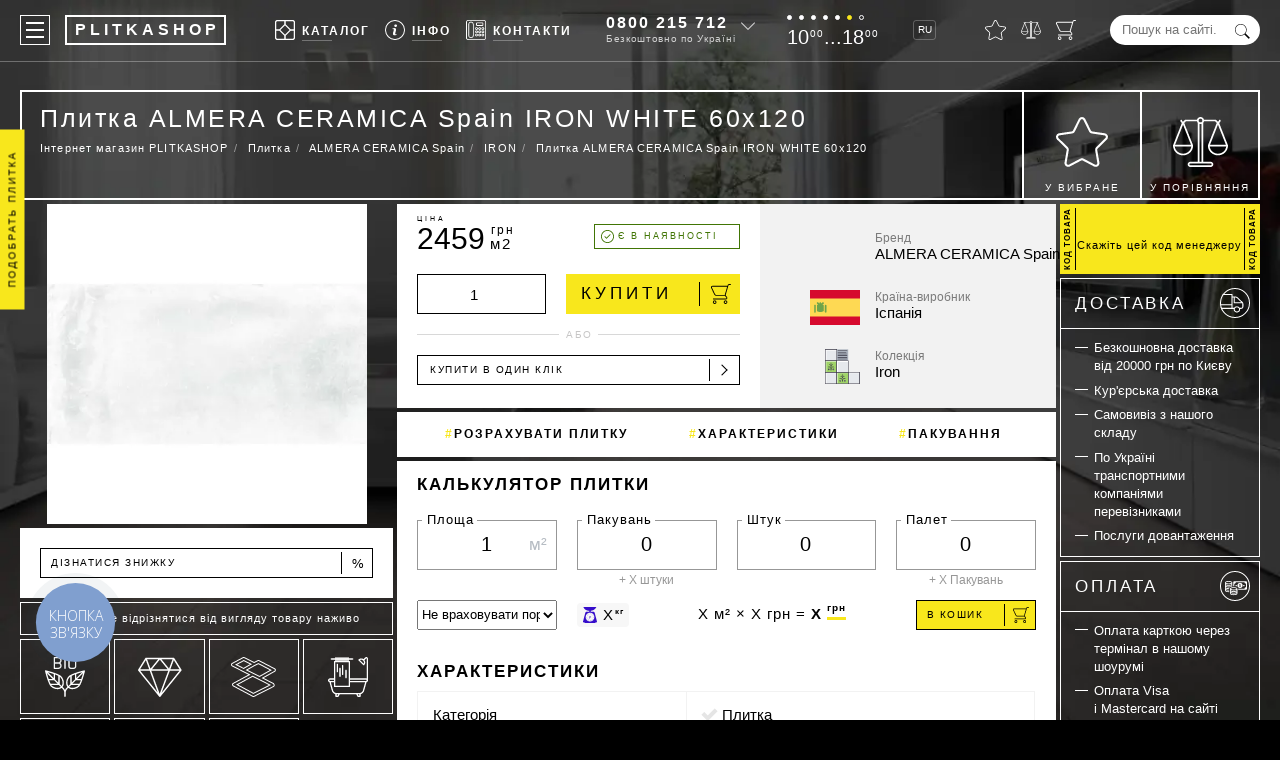

--- FILE ---
content_type: text/html; charset=UTF-8
request_url: https://plitkashop.com.ua/ua/plitka-almera-ceramica-spain-iron-white-60x120-6670037/
body_size: 46856
content:
<!DOCTYPE html><html lang="uk" env="LIVE" data-analytics="1"><head><!-- Google Tag Manager --><script async>(function (w, d, s, l, i) {	w[l] = w[l] || [];	w[l].push({	'gtm.start': new Date().getTime(), event: 'gtm.js'	});	var f = d.getElementsByTagName(s)[0],	j = d.createElement(s), dl = l != 'dataLayer' ? '&l=' + l : '';	j.async = true;	j.src =	'https://www.googletagmanager.com/gtm.js?id=' + i + dl;	f.parentNode.insertBefore(j, f);	})(window, document, 'script', 'dataLayer', 'GTM-NJZQPVP');</script><!-- End Google Tag Manager --><meta charset="utf-8"><base href="https://plitkashop.com.ua/"><title>Плитка ALMERA CERAMICA Spain IRON WHITE 60x120 купити за 2459 грн – есть в наличии магазині PLITKASHOP</title><meta name="description" content="Плитка ALMERA CERAMICA Spain IRON WHITE 60x120 есть в наличии за ціною в: 2459 грн &#10003; Опт і роздріб Доставимо по всій Україні &#9742;&nbsp;Телефонуйте&nbsp;0800&nbsp;215712 &#9996; Надаємо сертифікати гарантію!"><link rel="canonical" href="https://plitkashop.com.ua/ua/plitka-almera-ceramica-spain-iron-white-60x120-6670037/"><link rel="alternate" hreflang="uk-UA" href="https://plitkashop.com.ua/ua/plitka-almera-ceramica-spain-iron-white-60x120-6670037/"><link rel="alternate" hreflang="ru-UA" href="https://plitkashop.com.ua/plitka-almera-ceramica-spain-iron-white-60x120-6670037/"><meta name="viewport" content="width=device-width, initial-scale=1.0, maximum-scale=7.0, user-scalable=yes"><style>:root {--black:#000000;--yellow:#F8E71C;--green:#417505;--lgrey:#f2f2f2;--vqtrans:all 100ms ease;--qtrans:all 200ms ease;--strans:all 500ms ease;--ltrans:all 1100ms ease;--stransdelay:all 500ms ease 500ms;--burgermenudelay:all 300ms ease;}* {margin:0;padding:0;outline:0;}*,*:before,*:after {-webkit-box-sizing:border-box;-moz-box-sizing:border-box;box-sizing:border-box;}.preload * {-webkit-transition:none !important;-moz-transition:none !important;-ms-transition:none !important;-o-transition:none !important;}article,aside,details,figcaption,figure,footer,header,hgroup,main,nav,section,summary {display:block;}body {max-width:1680px;margin:0 auto;font-family:"Helvetica Neue",Helvetica,Roboto,Arial,sans-serif;font-weight:400;font-size:15px;line-height:1.4em;color:#FFF;background:#000;}html.freeze,html.freeze body {margin:0;height:100%;overflow:hidden;}input,textarea {font-family:"Helvetica Neue",Helvetica,Roboto,Arial,sans-serif;}textarea {min-height:100px;}h1,h2,.like_h2,h3,h4,.like_h4,h5 {line-height:1.4em;margin:0;padding:0 0 .5em 0;}h1 {font-size:25px;line-height:32px;font-weight:300;letter-spacing:.1em;padding:0 0 0 0;margin:0 0 3px 0;}h2,.like_h2 {font-size:17px;font-weight:700;text-transform:uppercase;letter-spacing:2px;}h3,.like_h3 {font-size:17px;font-weight:300;text-transform:uppercase;padding:0 0 .5em 0;margin:0 0 0 0;letter-spacing:.17em;}h4,.like_h4 {font-size:1em;text-transform:uppercase;letter-spacing:2px;padding:0 0 .25em 0;}img,picture {vertical-align:top}strong,.like_strong {font-weight:700;}a {color:#000;text-decoration:none;}.nowrap {white-space:nowrap;}.hidden {display:none;}button {background:transparent;border:0 none;}.not_scrollable {margin:0;height:100%;overflow:hidden}.nicehover,.nicehovertop {position:relative;display:inline-block;line-height:1em;cursor:hand;color:#FFF;}.nicehover::after {content:'';position:absolute;bottom:-5px;left:0;width:40px;height:1px;background:rgba(255,255,255,.3);}.nicehovertop::after {content:'';position:absolute;bottom:5px;left:27px;width:30px;height:1px;background:rgba(255,255,255,.3);}.nicehovertop.active::after {width:30px;background:#FFF;}.nicehovertop::before {content:'';position:absolute;top:24px;left:27px;height:0;width:1px;background:#FFF;transition:var(--qtrans);transition-delay:400ms;}.nicehovertop.active::before {height:21px;}.top_fixed .nicehovertop.active::before {height:13px;}p {margin:0;padding:0 0 1em 0;}blockquote {padding:0 0 0 15px;margin:0 0 1em 0;border-left:5px solid var(--yellow);}blockquote p {padding:0;font-weight:200;letter-spacing:.07em;}.video_background {position:fixed;top:50%;left:50%;-moz-transform:translateX(-50%) translateY(-50%);-webkit-transform:translateX(-50%) translateY(-50%);-o-transform:translateX(-50%) translateY(-50%);-ms-transform:translateX(-50%) translateY(-50%);transform:translateX(-50%) translateY(-50%);z-index:100;background-color:#000;background-image:url("/images/design/newbg.webp");background-size:cover;background-position:center;width:100vw;height:100vh;}.global_wrapper {position:relative;z-index:200;}/* Header-----------------------------------------------------------------------------*/.header {position:fixed;max-width:1680px;margin:0 auto;top:0;left:0;right:0;display:flex;justify-content:space-between;color:#FFF;padding:15px 20px;border-bottom:1px solid rgba(255,255,255,.3);transition:var(--strans);z-index:123456;}.header a {color:#FFF;}.header.top_fixed {position:fixed;top:0;left:0;right:0;padding-top:7px;padding-bottom:7px;background:rgba(0,0,0,.75);}.header > * {display:inline-block;vertical-align:top;}.header_lang_switcher {font-size:10px;line-height:18px;height:20px;border:1px solid rgba(255,255,255,.25);display:inline-block;padding:0 3px 0 4px;margin:5px 0;border-radius:3px;transition:var(--qtrans);}.header_lang_switcher:hover {border-color:#FFF;}.logo {position:relative;display:inline-block;vertical-align:top;padding:0 4px 0 8px;margin:0 0 0 15px;border:2px solid transparent;font-size:16px;font-weight:700;line-height:26px;height:30px;color:#FFF;letter-spacing:4px;}.logo::before,.logo::after {content:'';position:absolute;top:-2px;left:-2px;right:-2px;bottom:-2px;border:2px solid rgba(255,255,255,1);transition:var(--qtrans);}.logo:hover::after {transform:translateX(2px) translateY(-2px);border-width:1px;}.logo:hover::before {transform:translateX(-2px) translateY(2px);border-width:1px;}.mobile_logo {display:none;padding:0 0 0 5px;margin:0 auto 20px auto;border:2px solid #FFF;font-size:16px;font-weight:700;line-height:26px;height:30px;color:#FFF;letter-spacing:4px;text-align:center;width:160px;}.top_menu {list-style:none;display:flex;flex-wrap:nowrap;}.top_menu > li {position:relative;float:left;padding:0 0 0 15px;}.top_menu > li > a,.top_menu > li > button {display:block;font-size:12px;font-weight:700;letter-spacing:2px;line-height:30px;text-transform:uppercase;}.top_menu_icon {display:inline-block;width:20px;height:20px;background-position:center;background-repeat:no-repeat;background-size:contain;position:relative;top:5px;margin:0 7px 0 0;}.top_info_sub {list-style:none;position:absolute;top:45px;left:-109px;width:303px;border-top:1px solid #000;border-left:1px solid #000;transition:var(--qtrans);transform:scale(.9) translateX(0) translateY(-10px);visibility:hidden;opacity:0;}.top_info_sub.active {transition-delay:400ms;transform:scale(1) translateX(0) translateY(0);visibility:visible;opacity:1;}.top_fixed .top_info_sub {top:37px;}.top_info_sub li {float:left;border-right:1px solid #000;border-bottom:1px solid #000;}.top_info_sub li a {display:block;width:150px;height:40px;padding:5px;font-size:12px;line-height:1.5em;font-weight:700;text-transform:uppercase;letter-spacing:.04em;color:#000;background:#FFF;white-space:nowrap;}.top_info_sub li a:hover {background:#F5F5F5;}.top_info_icon {float:left;display:inline-block;width:30px;height:30px;margin:0 7px 0 0;background-position:center;background-repeat:no-repeat;background-size:30px 30px;border-radius:50%;}.top_info_sub li a:hover .top_info_icon {background-color:#FFF;}.top_info_desc {display:block;margin:-2px 0 0 0;font-size:10px;line-height:1.2em;letter-spacing:.08em;font-weight:400;text-transform:none;color:#909090;}.top_brand_sub {list-style:none;position:absolute;top:43px;left:-79px;width:485px;border-top:1px solid #000;border-left:1px solid #000;transition:var(--qtrans);transform:scale(.9) translateX(0) translateY(-10px);visibility:hidden;opacity:0;background:#FFF;z-index:1234567890;}.top_brand_sub.active {transition-delay:400ms;transform:scale(1) translateX(0) translateY(0);visibility:visible;opacity:1;}.top_fixed .top_brand_sub {top:35px;}.top_brand_sub li {float:left;border-right:1px solid #000;border-bottom:1px solid #000;}.top_brand_sub li.top_brand_sub__first {float:none;width:100%;padding:12px 25px;color:#000;background:#FFF;column-count:2;column-gap:10px;font-size:13px;line-height:24px;}.logo_link {display:block;text-align:center;padding:10px 5px 0 5px;width:120px;height:70px;font-size:10px;letter-spacing:.05em;color:#4A4A4A;background:#FFF;white-space:nowrap;}.logo_link:hover {color:#000;}.header a.categories_link {display:block;color:#000;white-space:nowrap;text-overflow:ellipsis;overflow:hidden;padding:0 30px 0 0;}.categories_link:hover {color:var(--red);}.categories_link:first-letter {font-weight:700;}.categories_link_iskusstvennaya-trava:after,.categories_link_shtuchna-trava:after,.categories_link_linoleum:after,.categories_link_laminat:after,.categories_link_pvh-plitka:after,.categories_link_plitka:after {position:relative;left:2px;content:'\2605';background-image:linear-gradient(-180deg,#FBD249 0%,#F5A623 100%);-webkit-background-clip:text;-webkit-text-fill-color:transparent;color:#F5A623;}.tbs_logo {display:block;height:30px;margin:0 0 5px 0;background-position:center;background-repeat:no-repeat;background-size:contain;}.time_of_work {height:30px;}.time_of_work.black {display:none;color:black;margin:4px 0 7px 0;}.days_of_work {list-style:none;margin:0 0 7px 0;height:5px;}.days_of_work li {display:inline-block;vertical-align:top;width:5px;height:5px;margin:0 7px 0 0;line-height:5px;background:#FFF;border:1px solid #FFF;border-radius:50%;}.time_of_work.black .days_of_work li {background:#000000;border:1px solid #000000;}.days_of_work li.saturday {background:var(--yellow) !important;border:1px solid var(--yellow) !important;}.days_of_work li.sunday {background:transparent !important;}.tof_cyfry {font-size:20px;line-height:1em;}.small_cyfry {position:relative;font-size:10px;line-height:1em;top:-.66em;margin:0 0 0 1px;letter-spacing:.1em;}.top_phone {position:relative;height:30px;line-height:30px;padding-right:18px;}.top_phone:hover {color:#000;}.top_phone::after {content:'';position:absolute;top:3px;right:0;width:10px;height:10px;border-bottom:1px solid rgba(255,255,255,.75);border-right:1px solid rgba(255,255,255,.75);-moz-transform:rotate(45deg);-webkit-transform:rotate(45deg);-o-transform:rotate(45deg);-ms-transform:rotate(45deg);transform:rotate(45deg);transition:var(--qtrans);z-index:670;cursor:pointer;}.top_phone:hover::after {top:7px;border-color:rgba(0,0,0,1);}.big_phone {position:relative;font-size:16px;line-height:1em;font-weight:700;letter-spacing:2px;white-space:nowrap;z-index:600;cursor:pointer;}.top_phone:hover a {color:#000;}.free_call {position:relative;font-size:10px;line-height:1em;color:rgba(255,255,255,.75);letter-spacing:.07em;white-space:nowrap;margin:3px 0 0 0;z-index:650;cursor:pointer;}.top_phone:hover .free_call {color:#000;}.top_phone_icon {width:20px;height:20px;background-position:center;background-repeat:no-repeat;background-size:20px 20px;vertical-align:top;position:relative;top:5px;display:none;z-index:700;}.top_phone_other {position:absolute;top:-15px;left:-20px;width:170px;padding:50px 0 15px 20px;color:#000;background:#FFF;z-index:550;box-shadow:0 0 15px rgba(0,0,0,.4);visibility:hidden;transition:var(--qtrans);opacity:0;transform:translateX(0) translateY(-12px);}.top_phone:hover .top_phone_other {visibility:visible;opacity:1;transform:translateX(0) translateY(0);}.phones {list-style:none;margin:0;padding:0;line-height:1.4em;letter-spacing:1px;}.phones li {margin:0;padding:0;}.phones a {color:#000;}.phones a span {font-weight:700;}.top_address {display:block;font-style:normal;font-size:11px;line-height:13px;margin:6px 0 0 0;}.top_to_contacts {margin:10px 20px 0 0;padding:5px;border:1px solid var(--yellow);text-align:center;display:block;font-size:11px;line-height:14px;text-transform:uppercase;font-weight:bold;letter-spacing:.16em;color:#000;}.content .viber_telegram {margin:5px 0 0 0;}.viber_telegram a,.viber_telega a,.messanger a {display:inline-block;vertical-align:top;width:36px;height:36px;background-position:center;background-repeat:no-repeat;background-size:36px 36px;margin:0 12px 0 0;}.content .viber_telega a {position:relative;top:-3px;}.hide_on_1100 {margin-right:10px;}.content .viber_telega {display:flex;justify-content:center;}.top_form {position:relative;height:30px;}.top_form_input {width:150px;line-height:30px;border:0 none;background:#FFF;border-radius:15px;padding:0 30px 0 12px;}.top_form_submit {border:0 none;position:absolute;top:.68em;right:10px;width:15px;height:15px;cursor:pointer;color:var(--black);background-position:center;background-repeat:no-repeat;background-size:contain;background-color:transparent;}.four_icons {list-style:none;}.four_icons li {float:left;margin:0 0 0 15px;padding:5px 0;}.four_icons a {display:block;position:relative;}.icons_counter {position:absolute;top:-7px;right:-6px;width:12px;height:12px;line-height:12px;font-size:7px;font-weight:700;color:#000;background:var(--yellow);border-radius:50%;text-align:center;transition:var(--qtrans);visibility:hidden;opacity:0;transform:translateX(0) translateY(5px);}.icons_counter.active {visibility:visible;opacity:1;transform:translateX(0) translateY(0);}.four_icon {display:block;width:20px;height:20px;background-position:center;background-size:contain;background-repeat:no-repeat;}.four_icon.star {width:21px;}.four_icon_hint {position:absolute;bottom:-13px;left:50%;-moz-transform:translateX(-50%) translateY(0);-webkit-transform:translateX(-50%) translateY(0);-o-transform:translateX(-50%) translateY(0);-ms-transform:translateX(-50%) translateY(0);transform:translateX(-50%) translateY(0);font-size:9px;line-height:1em;font-weight:300;color:rgba(255,255,255,.75);letter-spacing:.1em;opacity:0;transition:var(--strans);visibility:hidden;-moz-transform:translateX(-50%) translateY(10px);-webkit-transform:translateX(-50%) translateY(10px);-o-transform:translateX(-50%) translateY(10px);-ms-transform:translateX(-50%) translateY(10px);transform:translateX(-50%) translateY(10px);}.top_fixed .four_icon_hint {display:none;}a:hover .four_icon_hint {visibility:visible;opacity:1;-moz-transform:translateX(-50%) translateY(0);-webkit-transform:translateX(-50%) translateY(0);-o-transform:translateX(-50%) translateY(0);-ms-transform:translateX(-50%) translateY(0);transform:translateX(-50%) translateY(0);}.a_icon_search {display:none;}/* Middle-----------------------------------------------------------------------------*/.content {padding:90px 20px 30px 20px;color:#FFF;}.mp_h1place {position:relative;border:2px solid #FFF;padding:0 18px 18px 18px;margin:0 0 4px 0;border-top-color:transparent;text-align:center;}.mp_h1place h1 {font-size:30px;font-weight:700;text-transform:uppercase;letter-spacing:4px;padding:10px 0 10px 0;margin:0;}.mp_h1place_desc {display:inline-block;list-style:none;font-size:14px;letter-spacing:.1em;}.mp_h1place_desc li {display:inline-block;}.mp_h1place_desc.ttypen li {margin-top:10px;display:block;}.mp_h1place_desc a {display:block;color:#FFF;white-space:nowrap;transition:var(--qtrans);}.mp_h1place_desc a:hover {color:var(--yellow);}.mp_h1place_desc a::before {content:'#';color:var(--yellow);}.welcome {font-size:17px;line-height:1em;letter-spacing:.13em;font-weight:500;margin-top:-10px;}.welcome::before,.welcome::after {content:'';position:absolute;top:-2px;height:2px;background:#FFF;}.welcome::before {left:-2px;right:calc(50% + 120px);}.welcome::after {right:-2px;left:calc(50% + 120px);}.h1_place {position:relative;min-height:110px;margin:0 0 4px 0;padding:10px 372px 9px 18px;border:2px solid #FFF;background:transparent;}.category_place {min-height:100px;padding-right:120px;}.h1_place h1 {max-width:100%;max-height:64px;overflow:hidden;}.h1_place a {color:#FFF;}.bread_crumbs {line-height:2em;font-weight:300;font-size:.75em;letter-spacing:.1em;}.bread_crumbs ul {list-style:none;}.bread_crumbs li {float:left;}.bread_crumbs li::before {content:'/';padding:0 .5em;display:inline-block;color:rgba(255,255,255,.5);}.bread_crumbs li:first-child::before {display:none;}.bread_crumbs a:hover {color:rgba(255,255,255,.75);}.ps_name {display:block;overflow:hidden;max-height:56px;text-overflow:ellipsis;}.ps_price {display:block;padding:3px 0 0 0;font-size:17px;letter-spacing:.05em;font-weight:200;opacity:.75;}.ps_price small {position:relative;font-size:10px;line-height:1em;vertical-align:top;top:-2px;left:-3px;}.old_price {position:absolute;top:26px;left:4px;font-weight:200;color:#9F9F9F;letter-spacing:.1em;}.old_price::after {content:'';position:absolute;top:9px;left:-2px;right:-1px;height:3px;background:red;opacity:.23;}.prod_price_count {text-align:center;width:70px;height:30px;padding:0 10px;line-height:28px;border:1px solid #000;background:#FFF;}.ili {display:inline-block;vertical-align:top;line-height:30px;font-size:12px;text-transform:uppercase;letter-spacing:2px;font-weight:200;}.buy_one_click {position:relative;width:31%;}.buy_one_click label {position:absolute;top:1px;left:9px;padding:0 2px 0 4px;line-height:28px;font-size:10px;text-transform:uppercase;letter-spacing:.15em;background:rgba(255,255,255,0);transition:var(--qtrans);pointer-events:none;}.buy_one_click_input {width:100%;height:30px;line-height:28px;padding:0 12px;border:1px solid;background:transparent;}.buy_one_click_input:focus ~ label,.buy_one_click_input:valid ~ label {top:-5px;line-height:10px;font-size:7px;background:rgba(255,255,255,1);}.buy_one_click_submit {position:absolute;top:1px;right:1px;width:30px;height:28px;border:0;background:transparent;cursor:pointer;}.buy_one_click_submit::before {content:'';position:absolute;top:3px;bottom:3px;width:1px;left:0;background:#000;}.buy_one_click_submit::after {content:'';position:absolute;top:10px;left:9px;width:8px;height:8px;border-right:1px solid #000;border-bottom:1px solid #000;transform:rotate(-45deg);}.buy_one_click_submit:hover::after,.buy_one_click_submit:active::after {animation-duration:600ms;animation-fill-mode:both;animation-timing-function:ease-in-out;animation-iteration-count:1;animation-name:classic_button_animation;transition:var(--qtrans);}.sale-svg {position:absolute;width:60px;height:60px;top:calc((100% - 60px) / 2);left:10px;background-image:url(../subSystem/share/svg/top_info.svg);}.table {width:100%;margin:0 0 1em 0;border-collapse:collapse;color:#000;}.table thead {text-transform:uppercase;letter-spacing:2px;}.table tr {}.table td {padding:10px 15px;border:1px solid var(--lgrey);}.bigcode {font-size:23px;line-height:25px;height:25px;font-weight:700;letter-spacing:.066em;}.bigcode_desc {padding:2px 0 0 0;font-size:11px;line-height:14px;letter-spacing:1px;}.white_content {padding:15px 20px;margin:0 0 4px 0;color:#000;background:#FFF;}.prod_white_content iframe,.white_content iframe {aspect-ratio:16 / 9;max-width:100%;height:auto;}.white_content_sidebar {width:calc(75% - 4px);float:right;margin:0 2px 0 0;padding:15px 20px;color:#000;background:#FFF;}.columns {list-style:none;margin:2px -2px;padding:0;color:#000;}.news_date {width:140px;line-height:20px;font-size:9px;text-transform:uppercase;letter-spacing:2px;text-align:center;color:#000;background:var(--yellow);pointer-events:none;box-shadow:5px 5px rgba(0,0,0,.5);white-space:nowrap;}.news_date_abspos {position:absolute;top:40px;left:50%;margin:0 0 0 -70px;z-index:350;}a:hover ~ .news_date {box-shadow:5px 5px rgba(0,0,0,1);}.columns > li {position:relative;width:calc(25% - 4px);margin:2px 2px;padding:0 0 30px 0;float:left;background:#FFF;}.prodtype_n .prod_image,.prodtype_n .prod_name,.prodtype_s .prod_image,.prodtype_s .prod_name {opacity:.5;}.prodtype_n .prod_price_cart,.prodtype_s .prod_price_cart {display:none;}.columns > li > a {padding:0 15px;display:block;color:#000;}.prod_top_info {padding:15px;height:50px;display:flex;justify-content:space-between;}.prod_top_info > * {width:33%;}.vendor_logo {background-position:left center;background-repeat:no-repeat;background-size:contain;}.prod_size {text-align:center;font-size:20px;line-height:20px;font-weight:100;letter-spacing:1px;white-space:nowrap;color:#000;}.prod_like_compare {text-align:right;}.like_compare_icon {position:relative;vertical-align:top;display:inline-block;height:20px;background-position:center;background-repeat:no-repeat;transition:var(--qtrans);cursor:pointer;margin:0 0 0 10px;transform:translateX(0) translateY(0);}.like_compare_icon:active {transform:translateX(0) translateY(2px);}.like_prod {width:21px;background-size:21px 20px;}.compare_prod {width:22px;background-size:22px 20px;}.prod_image {height:200px;background-position:center;background-repeat:no-repeat;background-size:contain;display:flex;justify-content:center;align-items:center;}.prod_image img,.prod_image picture {object-fit:contain;height:100%;width:100%;}.prod_image.more_little {position:relative;height:120px;z-index:2000;}.prod_name {display:block;position:relative;padding:10px 0 0 0;text-align:center;font-size:12px;line-height:17px;height:45px;font-weight:700;text-transform:uppercase;letter-spacing:.12em;overflow:hidden;z-index:2020;}.prod_price_cart {padding:10px 15px 15px 15px;display:flex;justify-content:space-between;line-height:30px;}.prod_price_value {font-size:30px;font-weight:300;padding-right:0.2em;}.prod_price_value_red {color:red;}.grn {display:inline-block;vertical-align:top;font-size:12px;line-height:1em;letter-spacing:2px;}.prod_teit {display:inline-block;font-size:15px;line-height:1em;color:#000;letter-spacing:.1em;font-weight:100;margin:0 0 0 -1.65em;}.add_to_cart {text-align:left;display:inline-block;white-space:nowrap;position:relative;width:120px;line-height:28px;padding:0 0 0 10px;height:30px;border:1px solid #000;text-transform:uppercase;font-size:10px;letter-spacing:.15em;cursor:pointer;}.add_to_cart.add_to_cart_little {width:32px;padding:0;}.add_to_cart.add_to_cart_little .add_to_cart_text {display:none;}.add_to_cart:active {color:#FFF;background:#000;}.add_to_cart::before {content:'';position:absolute;top:3px;width:1px;height:22px;right:30px;background:#000;}.add_to_cart:active::before {background:#FFF;}.add_to_cart::after {content:'';position:absolute;top:11px;right:26px;width:6px;height:6px;border-bottom:1px solid #000;border-right:1px solid #000;opacity:0;transform:rotate(-45deg) translateX(-2px) translateY(-2px);}.add_to_cart:active::after {transition:none;opacity:1;border-color:#FFF;}.add_to_cart:hover::before {transition:var(--qtrans);top:9px;height:10px;transform:rotate(90deg);}.add_to_cart:hover::after {transition:var(--qtrans);transition-delay:200ms;opacity:1;transform:rotate(-45deg) translateX(0) translateY(0);}.add_to_cart.add_to_cart_little::before,.add_to_cart.add_to_cart_little::after {display:none;}.prod_cat_old_price {position:relative;color:#9F9F9F;letter-spacing:.1em;}.prod_cat_old_price::after {content:'';position:absolute;top:13px;left:-2px;right:-1px;height:3px;background:red;opacity:.23;}.little_cart_ico {position:absolute;top:6px;right:6px;display:block;vertical-align:middle;width:16px;height:16px;background-position:center;background-repeat:no-repeat;background-size:16px 16px;}.columns_prod_status {text-align:center;position:absolute;top:51px;background:#fff;padding:2px 8px;border-left:navajowhite;font-size:10px;text-transform:uppercase;font-weight:bold;font-family:inherit;width:114px;letter-spacing:1.2px;line-height:1.5;}.prodtype_n a,.prodtype_s a {padding-bottom:55px !important;}.columns_prod_status {border-top:1px solid #000;border-bottom:1px solid #000;border-right:1px solid #000;}.columns_prod_status.state-z::after,.columns_prod_status.state-u::after,.columns_prod_status.state-n::after,.columns_prod_status.state-s::after {content:" ";display:block;position:absolute;height:34px;top:0;left:109px;width:4px;background:red;}.columns_prod_status.state-z::after {background:#F8E730;}.columns_prod_status.state-u::after {background:#ffb121;}.columns_prod_status.state-n::after {background:#E93F33;}.columns_prod_status.state-s::after {background:#D8D8D8;}.prod_price {position:relative;height:30px;line-height:30px;white-space:nowrap;}.prod_zena_word {position:absolute;top:-20px;left:0;font-size:7px;text-transform:uppercase;color:#000;letter-spacing:3px;}.prod_buy_button {position:relative;display:block;line-height:35px;text-align:center;background:var(--yellow);margin:15px 0 15px 0;text-transform:uppercase;letter-spacing:3px;}.prod_buy_button::before,.prod_buy_button::after {display:inline-block;position:relative;vertical-align:middle;content:'';width:2em;height:1px;background:#000;margin:0 10px 0 7px;top:-2px;transition:var(--qtrans);}.prod_buy_button:hover::before {transform:translateX(-5px);}.prod_buy_button:hover::after {transform:translateX(5px);}.prod_other_info {position:absolute;top:345px;left:0;right:0;bottom:0;background:#FFF;padding:0 15px;z-index:9999;letter-spacing:0.05em;min-height:35px;overflow:hidden;transition:var(--qtrans);}.prod_other_info::after {content:'';position:absolute;left:0;right:0;height:35px;bottom:0;background:-moz-linear-gradient(top,rgba(255,255,255,0) 0%,rgba(255,255,255,0.84) 84%,rgba(255,255,255,1) 100%);background:-webkit-linear-gradient(top,rgba(255,255,255,0) 0%,rgba(255,255,255,0.84) 84%,rgba(255,255,255,1) 100%);background:linear-gradient(to bottom,rgba(255,255,255,0) 0%,rgba(255,255,255,0.84) 84%,rgba(255,255,255,1) 100%);filter:progid:DXImageTransform.Microsoft.gradient(startColorstr='#00ffffff',endColorstr='#ffffff',GradientType=0);}.prod_other_info::before {content:'';position:absolute;left:0;right:0;height:4px;bottom:0;background:transparent;}.columns > li:hover .prod_other_info {min-height:max-content;padding-bottom:15px;}.columns > li:hover .prod_other_info::before {background:#000;}.columns > li:hover .prod_other_info::after {display:none;}.prod_short_desc {font-size:12px;line-height:17px;color:#9F9F9F;}.prod_short_desc p {margin:0;padding:0;white-space:nowrap;overflow-x:hidden;text-overflow:ellipsis;}.prod_short_desc p span {color:#000;}.flag_uss {display:flex;margin:10px 0 0 0;}.countyry_flag {flex:auto;margin:0 10px 0 0;height:30px;background-position:left center;background-repeat:no-repeat;background-size:contain;}.prod_uss {display:block;position:relative;width:200px;padding:0 0 0 10px;font-size:10px;letter-spacing:.15em;text-transform:uppercase;line-height:28px;height:30px;color:#000;border:1px solid #000;overflow:hidden;cursor:pointer;}.prod_uss:active {color:#FFF;background:#000;}.percent {position:absolute;top:8px;right:7px;font-size:13px;line-height:1em;}.prod_uss::before {content:'';position:absolute;top:3px;width:1px;height:22px;right:30px;background:#000;}.prod_uss:active::before {background:#FFF;}.top_white_menu {position:relative;list-style:none;padding:0;margin:0 0 4px 0;font-size:15px;font-weight:700;letter-spacing:2px;text-transform:uppercase;line-height:40px;color:#000;background:#FFF;}.top_white_menu .like_h4 {font-size:.85em;}.top_white_menu > li {float:left;padding:0;white-space:nowrap;}.top_white_menu > li.sale {position:absolute;top:0;right:0;padding:0;}.top_white_menu > li.sale a {display:block;padding:0 15px;background:var(--yellow);}.top_white_menu > li::after {content:'';display:inline-block;position:relative;width:6px;height:6px;border-left:2px solid #CCC;border-bottom:2px solid #CCC;transition:var(--qtrans);transform:rotate(-45deg) translateX(3px) translateY(1px);}.top_white_menu > li::before {content:'';position:relative;width:0;height:0;top:5px;left:18px;border-style:solid;border-width:0 6px 6px 6px;border-color:transparent transparent var(--yellow) transparent;visibility:hidden;opacity:0;transition-delay:0;}.top_white_menu > li:hover::before {visibility:visible;opacity:1;transition-delay:750ms;}.top_white_menu > li:hover::after {border-color:#000;}.top_white_menu > li.sale::before,.top_white_menu > li.sale::after {display:none;}.top_white_menu > li > a {display:inline-block;color:#000;font-size:10px;letter-spacing:1px;}.top_white_menu > li > ul {list-style:none;position:absolute;top:40px;left:0;right:0;padding:5px 15px;line-height:1.5em;background:#FFF;display:flex;z-index:50000;border:5px solid var(--yellow);transition:var(--qtrans);visibility:hidden;opacity:0;transition-delay:0;}.top_white_menu > li:hover > ul {visibility:visible;opacity:1;transition-delay:750ms;}.top_white_menu > li > ul > li {width:20%;padding:.5em 0;}.top_white_menu > li > ul > li > ul {list-style:none;padding-right:15px;}.top_white_menu > li > ul > li > ul > li {text-transform:none;font-weight:400;letter-spacing:.1em;padding:3px 0;overflow:hidden;}.top_white_menu > li > ul > li > ul > li > a {position:relative;color:#000;}.top_white_menu > li > ul > li > ul > li > a::before {content:'';position:absolute;left:0;bottom:-3px;height:2px;width:0;background:var(--yellow);transition:var(--qtrans);}.top_white_menu > li > ul > li > ul > li > a:hover::before {width:100%;}.top_white_menu > li > ul > li > ul > li:first-letter {font-weight:700;}@media screen and (max-width:1080px) {.top_white_menu > li > a {	font-size:8px;}}.main_page_desc {padding:0;margin:0 0 4px 0;color:#000;background:#FFF;}.nicelist {margin-top:4px;}.nicelist a {display:inline-block;position:relative;}.nicelist a::after {content:'';position:absolute;left:0;right:0;bottom:-1px;height:2px;background:var(--yellow);transition:var(--qtrans);}.nicelist a:hover::after {background:var(--black);}.nicelist ul {list-style:none;padding:0 0 .75em 0;}.nicelist ul li {position:relative;padding:0 0 .25em 1.5em;}.nicelist ul li::before {content:'';position:absolute;top:.7em;left:0;width:1em;height:2px;background:var(--yellow);}.mp_stblock {width:100%;display:flex;padding:0;color:#000;margin:-4px 0 0 0;}.mp_stblock_columns {width:50%;float:left;}.mp_stblock_columns_inner {background:#FFF;padding:20px 20px 40px 20px;margin:4px 4px 0 0;}.mp_stblock .columns > li {width:calc(33.333333% - 4px);}.mp_stblock_columns:first-child {width:25%;}.mp_stblock_columns:last-child {width:75%;}.with_sidebar {margin:2px -2px;}.sidebar {float:left;width:calc(25% - 4px);margin:0 2px;color:#000;overflow:hidden;transition:var(--qtrans);}.show_filter,.like_show_filter {position:fixed;top:207px;width:180px;left:-78px;right:auto;line-height:25px;height:25px;background:var(--yellow);font-size:10px;text-transform:uppercase;transform:rotate(-90deg);text-align:center;transition:var(--qtrans);display:none;white-space:nowrap;text-overflow:ellipsis;overflow:hidden;padding:0 7px;letter-spacing:.2em;z-index:20;}.show_filter_vidim,.like_show_filter_vidim {display:block;}.sidebar.active .show_filter {left:auto;top:142px;right:-74px;color:var(--yellow);background:#000;pointer-events:none;}.sort_list li.sort_list_naimenovanie_showall {padding-top:5px;}.sort_list {list-style:none;}.sort_list li {margin:0;padding:0 0 .2em 0;}.sort_list li.active {background:var(--yellow);padding:2px 0 2px 7px;margin:1px 0 2px -7px;}.sort_list.svernut li.sort_list_li_0 {display:none;}.sort_list__number {position:relative;font-size:10px;line-height:1em;color:#999;top:-3px;margin:0 0 0 2px;}.sort_list > li.disabled label {color:#999;}.sort_list.svernut .word_svernut {display:none;}.sort_list_input {display:block;width:100%;line-height:30px;margin:-3px 0 10px 0;padding:0 12px;border:1px solid #CCC;}.svernut .sort_list_input {opacity:0;}.sort_list.wrapped_list {max-height:155px;overflow-y:auto;}.sort_list.svernut .word_pokazatvse {display:inline;}.sort_list_naimenovanie:not(.svernut) .sort_list_li_1 {font-weight:700;}.sort_list a {text-decoration:underline;transition:var(--qtrans);}.sort_list a:hover {color:#D2382D;}.sort_list.sort_list_two_columns li {float:left;width:50%;padding:0 10px 0 0;}.sort_list input[type=checkbox] {margin:0 3px 0 0;}.alert_div_wrapper {position:fixed;top:0;left:0;width:100%;height:100%;z-index:680;pointer-events:none;}.alert_div_wrapper.active {pointer-events:auto;}.alert_div_overlay {position:fixed;top:0;left:0;right:0;bottom:0;z-index:680;visibility:hidden;background:rgba(0,0,0,0);transition:var(--qtrans);}.alert_div_wrapper.active .alert_div_overlay {visibility:visible;background:rgba(0,0,0,.85);}.alert_div {position:fixed;top:100px;width:50%;left:25%;padding:20px 30px;background:#000;border:1px solid #FFF;z-index:700;transform:rotateY(90deg);visibility:hidden;}.alert_div p {font-weight:300;letter-spacing:.075em;}.close_alert_div {position:absolute;top:20px;right:20px;width:20px;height:20px;transform:rotate(45deg);border-radius:50%;cursor:pointer;transition:var(--strans);}.close_alert_div:hover {transform:rotate(225deg);}.close_alert_div:active {transform:scale(.8) rotate(225deg);}.close_alert_div:before,.close_alert_div:after {content:'';position:absolute;left:0;top:0;width:2px;height:2px;background:#FFF;}.close_alert_div:before {left:9px;height:20px;}.close_alert_div:after {top:9px;width:20px;}.alert_div h3,.alert_div .like_h3 {position:relative;padding-bottom:.5em;margin-bottom:1.2em;}.alert_div h3:after,.alert_div .like_h3:after {content:'';position:absolute;left:0;bottom:0;height:1px;width:50px;background:#FFF;}.alert_div form {display:none;}.classic_input_wrapper {position:relative;width:100%;}.classic_input_wrapper label {position:absolute;top:1px;left:15px;padding:0 3px 0 5px;font-size:12px;line-height:40px;letter-spacing:2px;text-transform:uppercase;transition:var(--qtrans);background:rgba(0,0,0,0);}.alert_div form input:focus ~ label,.alert_div form input:valid ~ label {top:-5px;line-height:10px;font-size:8px;background:rgba(0,0,0,1);}.classic_input {width:100%;padding:0 20px;line-height:40px;font-size:1em;letter-spacing:.08em;background:transparent;border:1px solid rgba(255,255,255,.5);color:#FFF;}.classic_input:focus {border-color:#FFF;}.alert_div_wrapper.active .alert_div {transition:var(--strans);transition-delay:1000ms;visibility:visible;transform:rotateY(0);}.alert_div_line {position:fixed;top:0;left:50%;margin-left:-0.03333em;width:1px;height:0;background:#FFF;z-index:690;}.alert_div_wrapper.active .alert_div_line {transition:var(--strans);transition-delay:400ms;height:100%;}.noscroll {overflow:hidden;}.classic_button {position:relative;display:inline-block;padding:0 36px 0 12px;border:1px solid #FFF;color:#FFF;background:transparent;line-height:28px;font-size:10px;text-transform:uppercase;letter-spacing:2px;cursor:pointer;}.classic_button:active {color:#000;background:#FFF;}.classic_button::before {content:'';position:absolute;top:9px;right:11px;width:10px;height:10px;border-right:1px solid #FFF;border-bottom:1px solid #FFF;transform:rotate(-45deg);}.classic_button:active::before {border-color:#000;}.classic_button::after {content:'';position:absolute;top:4px;bottom:4px;right:26px;width:1px;background:#FFF;}.classic_button:active::after {background:#000;}.submit_button_here {margin:0;padding:.7em 0 .5em 0;text-align:center;}.on_mobile_0800 {display:none;font-size:16px;line-height:1em;font-weight:700;letter-spacing:2px;white-space:nowrap;}.free_call_2 {display:block;font-size:10px;line-height:1em;letter-spacing:.07em;white-space:nowrap;margin:1px 0 10px 0;font-weight:normal;}@media screen and (max-width:1400px) {.hide_on_1400 {	display:none;}}@media screen and (max-width:1160px) {.flag_uss {	display:block;}.countyry_flag {	display:none;}.time_of_work {	display:none;}.time_of_work.black {	display:block;}.prod_price_value {	font-size:25px;}}@media screen and (max-width:1060px) {.top_menu_word {	display:none;}.nicehovertop::after {	display:none;}.nicehovertop::before {	top:28px;	left:10px;}.top_info_sub {	left:-126px;}.top_brand_sub {	left:-96px;}}.with_sidebar .columns {width:75%;float:right;margin:-2px 0 4px 0;}.with_sidebar .columns > li {width:calc(33.333333% - 4px);margin:2px 2px;}.with_sidebar .columns > li.column_series {width:calc(100% - 4px);padding:15px;line-height:25px;}.with_sidebar .columns > li.column_series a {position:relative;display:block;white-space:nowrap;overflow:hidden;text-overflow:ellipsis;}.with_sidebar .columns > li.column_series a::after {content:'';position:absolute;bottom:0;left:0;width:0;height:2px;background:var(--yellow);transition:var(--qtrans);}.with_sidebar .columns > li.column_series a:hover::after {width:50px;}.with_sidebar .columns > li.column_series a::first-letter {font-weight:bold;}@media screen and (max-width:1100px) {.hide_on_1100 {	display:none;}}@media screen and (max-width:960px) {.hide_on_960 {	display:none;}.columns > li {	width:calc(33.333333% - 4px);}.with_sidebar .columns {	width:66.666666%;}.with_sidebar .columns > li {	width:calc(50% - 4px);}.sidebar {	width:calc(33.333333% - 4px);	margin:2px 2px;}.mp_stblock {	display:block;	margin:0 0 0 0;	width:100%;}.mp_stblock_columns:first-child,	.mp_stblock_columns:last-child {	float:none;	width:100%;}.mp_stblock_columns_inner {	margin-right:0;	padding:20px;}.columns > li {	padding-bottom:15px;}.prod_other_info {	position:static;}.prod_other_info::after {	display:none;}.prod_price_cart {	padding-bottom:7px;}.columns > li:hover .prod_other_info {	min-height:50px;}.rel_desc_wrapper {	grid-template-columns:33% 1fr;}}@media screen and (max-width:900px) {.hide_on_900 {	display:none;}}@media screen and (max-width:860px) {.header {	display:grid;	grid-template-columns:auto auto auto auto 141px;	grid-template-rows:30px;}.header.with_mobile_search {	grid-template-rows:30px auto;	gap:7px;	grid-template-areas:". . . . ." "top_form top_form top_form top_form top_form";}.top_form {	display:none;	grid-area:top_form;	width:100%;	transition:var(--qtrans);}.header.with_mobile_search .top_form {	display:block;}.top_form_input {	width:100%;}.a_icon_search {	display:block;}.h1_place {	padding:13px 18px 0 18px;}}@media screen and (max-width:840px) {.alert_div {	top:50px;	width:70%;	left:15%;}.welcome {	font-size:15px;}.mp_h1place h1 {	font-size:25px;	letter-spacing:3px;}}@media screen and (max-width:940px) {.top_white_menu {	display:none;}}@media screen and (max-width:760px) {.mp_stblock .columns > li {	width:calc(50% - 4px);}}@media screen and (max-width:720px) {.top_phone_icon {	display:inline-block;}.big_phone,	.free_call {	display:none;}.top_menu_last_phone {	display:none;}.columns > li {	width:calc(50% - 4px);}.sidebar {	float:none;	width:calc(100% - 4px);	position:fixed;	top:62px;	left:calc(24px - 100%);	bottom:0;	display:block;	line-height:20px;	background:transparent;	z-index:100500;	padding:0 30px 0 2px;}.sidebar.active {	overflow-y:scroll;	left:0;}.with_sidebar .columns {	float:none;	width:100%;}.show_filter {	display:block;}.on_mobile_0800 {	display:block;}.rel_desc_wrapper {	display:block;}.rel_desc_image {	height:180px;	margin-bottom:4px;}}@media screen and (max-width:700px) {.table:not(.compare-table) td {	display:block;}.table:not(.compare-table) tr td:first-child {	padding-bottom:2px;	border-bottom:0 none;}.table:not(.compare-table) tr td:last-child {	padding-top:2px;	border-top:0 none;}.cart_image {	width:75px;	height:75px;}.hide_on_700px {	display:none;}.top_brand_sub {	left:-217px;}}@media screen and (max-width:680px) {.content {	padding:80px 15px 30px 15px;}.header {	padding-left:15px;	padding-right:15px;}}@media screen and (max-width:620px) {.mp_h1place {	padding:0 18px 10px 18px;}.welcome {	font-size:12px;}.mp_h1place h1 {	font-size:20px;	padding:5px 0 3px 0;}}@media screen and (max-width:580px) {.ili {	display:none;}.buy_one_click {	grid-area:buy_one_click;	width:100%;}}@media (max-width:560px) {.litkashop {	display:none;}.top_menu > li {	float:left;	padding:0 0 0 10px;}.top_info_sub {	left:-131px;}.top_brand_sub {	left:-101px;	width:364px;}.alert_div {	width:90%;	left:5%;}}@media screen and (max-width:520px) {.with_sidebar .columns > li.column_series {	padding:15px;}.table:not(.compare-table) td {	display:block;}.table:not(.compare-table) tr td:first-child {	padding-bottom:2px;	border-bottom:0 none;}.table:not(.compare-table) tr td:last-child {	padding-top:2px;	border-top:0 none;}.hide_on_520px {	display:none;}.cart_image {	width:75px;	height:75px;}}@media screen and (max-width:500px) {.h1_place {	padding:8px 13px 0 13px;	text-align:center;}h1 {	font-size:20px;	line-height:27px;}.h1_place h1 {	max-height:54px;}.bread_crumbs {	line-height:1.4em;}.bread_crumbs li {	float:none;	display:inline-block;}.cat_short_desc {	padding:7px 13px;	font-size:12px;	line-height:17px;}}@media screen and (max-width:480px) {.columns > li,	.with_sidebar .columns > li,	.mp_stblock .columns > li {	float:none;	width:calc(100% - 4px);}}@media screen and (max-width:440px) {.top_info_sub {	left:-75px;}.top_brand_sub {	left:-43px;}.logo_link {	width:100px;	font-size:11px;}.old_price {	left:auto;	right:0;	top:0;}}@media screen and (max-width:420px) {.logo,	.a_icon_account {	display:none;}.mobile_logo {	display:block;}}@media screen and (max-width:430px) {.content .viber_telega {	margin:0 0 20px 0;}.content .viber_telega .hide_on_1000 {	display:inline;}}@media screen and (max-width:340px) {.top_menu > li {	padding:0 0 0 5px;}}.top_white_menu:after,.main_page_brands:after,.sort_list_two_columns:after,.prod_seriya ul:after,.prod_aside_icons:after,.prod_big_icons:after,.bread_crumbs ul:after,.with_sidebar::after,.columns::after {content:'';display:table;clear:both;}.w-100{width:100%}.prod_page{margin:0 -2px 0 -2px}.prod_page::after{content:'';display:table;clear:both}.prod_page>div{float:left;margin:0 2px}.prod_code{position:relative;height:70px;color:#000;background:var(--yellow);text-align:center;padding:7px 15px 0 15px;margin:0 0 4px 0}.prod_code::before{content:'Код товара';position:absolute;top:27px;left:-23px;font-size:8px;line-height:15px;text-transform:uppercase;letter-spacing:1px;font-weight:700;border-bottom:1px solid #000;transform:rotate(-90deg)}.prod_code::after{content:'Код товара';position:absolute;top:27px;right:-23px;font-size:8px;line-height:15px;text-transform:uppercase;letter-spacing:1px;font-weight:700;border-top:1px solid #000;transform:rotate(-90deg)}.prod_aside_icons{list-style:none;margin:0 -2px;padding:2px 0}.prod_aside_icons:hover li{opacity:.5}.prod_aside_icons li{float:left;width:25%;padding:2px}.prod_aside_icons li:hover{opacity:1}.prod_aside_icons li a{position:relative;display:block;height:75px;border:1px solid rgba(255,255,255,1);background-position:center;background-repeat:no-repeat;background-size:auto 40px}.prod_aside_icons li a:hover .pai_hint{visibility:visible;opacity:1;transform:translateX(0) translateY(0)}.pai_hint{padding:0 5px;position:absolute;left:-1px;bottom:-26px;color:#FFF;border:1px solid #FFF;font-size:8px;text-transform:uppercase;line-height:19px;z-index:123;letter-spacing:.2em;background:#000;white-space:nowrap;transition:var(--qtrans);visibility:hidden;opacity:0;pointer-events:none;transform:translateX(0) translateY(5px)}.pai_hint::before{content:'';position:absolute;top:-4px;left:9px;width:7px;height:7px;border-top:1px solid #FFF;border-right:1px solid #FFF;background:#000;transform:rotate(-45deg);z-index:125}.product_main{display:grid;grid-template-columns:55% 45%;margin:0 0 4px 0;color:var(--black);background:#FFF}.product_main>*{position:relative;padding:20px}.prod_first{position:relative;width:30%}.prod_second{width:calc(70% - 212px)}.prod_third{width:200px}.prod_thirt_default{background:transparent;border:1px solid #FFF;margin:0 0 4px 0}.prod_thirt_default h3,.prod_thirt_default .like_h3{border-bottom:1px solid #FFF;line-height:49px;margin:0;padding:0}.prod_thirt_default h3 a,.prod_thirt_default .like_h3 a{position:relative;display:block;padding:0 14px;color:#FFF}.prod_thirt_default h3 a:hover,.prod_thirt_default .like_h3 a:hover{color:#000;background:#FFF}.prod_thirt_default_inner{padding:10px 14px 4px 14px;font-size:13px;line-height:18px}.prod_thirt_default_inner ul{list-style:none}.prod_thirt_default_inner li{position:relative;padding:0 0 .5em 1.5em}.prod_thirt_default_inner li::before{content:'';position:absolute;top:.6em;left:0;width:1em;height:1px;background:#FFF}.prod_main_image{display:flex;align-items:center;justify-content:center;margin-bottom:4px}.prod_main_image img,.prod_main_image picture{object-fit:contain;height:100%;max-height:320px}.prod_images_thumbs{display:flex;flex-wrap:nowrap;overflow-x:auto;-webkit-overflow-scrolling:touch}.prod_images_thumbs a{display:block;margin:0 4px 0 0}.prod_images_thumbs a img,.prod_images_thumbs a picture{height:110px;width:auto}.prod-dis-pd{padding-top:30px}.product_main_second{background:#F2F2F2;padding-bottom:0}.mp__oldprice{position:relative;display:block;font-size:12px;line-height:1em;font-weight:100;color:#9F9F9F;letter-spacing:.1em;top:-5px}.mp__oldprice span{display:inline-block;position:relative}.mp__oldprice span::after{content:'';position:absolute;top:48%;left:-2px;right:-2px;height:1px;background:rgba(255,0,0,.5);transform:rotate(-13deg)}.pm__discount{position:absolute;top:-10px;left:20px;padding:0 20px;line-height:30px;font-size:12px;font-weight:700;text-transform:uppercase;letter-spacing:2px;background:var(--yellow)}.pm__discount::before,.pm__discount::after{content:'';position:absolute;top:0;left:-10px;width:0;height:0;border-style:solid;border-width:0 0 10px 10px;border-color:transparent transparent #8e830e transparent}.pm__discount::after{left:auto;right:-10px;border-width:10px 0 0 10px;border-color:transparent transparent transparent #8e830e}.pm__price{display:grid;grid-template-columns:1fr 45%;grid-column-gap:20px;margin:0 0 20px 0}.p-page-state{font-size:9px;line-height:1em;text-transform:uppercase;letter-spacing:2px;padding:7px 14px 7px 14px;text-align:center}.pm__on_order{border:1px solid #F8E730;background-color:#F8E730;color:#000}.pm__check_stock{border:1px solid #ffb121;background-color:#ffb121;color:#000}.pm__not_in_stock{border:1px solid #E93F33;background-color:#E93F33;color:#000}.pm__off_stock{border:1px solid #D8D8D8;background-color:#D8D8D8;color:#000}.pm__inavailable{font-size:9px;line-height:1em;text-transform:uppercase;letter-spacing:2px;border:1px solid var(--green);color:var(--green);padding:7px 0 7px 23px;background-repeat:no-repeat;background-size:13px 13px;background-position:5px 5px;white-space:nowrap;background-image:url(/subSystem/share/svg/product/available.svg)}.product_main .little_cart_ico{width:20px;height:22px;top:9px;right:9px;background-size:contain}.pms__link{display:block;height:35px;margin:7px 0 24px 0}.pms__link::after{content:'';display:table;clear:both}.pm__logo{float:left;display:inline-block;width:80px;height:35px;background-position:right center;background-size:contain;background-repeat:no-repeat;margin:0 15px 0 0}.pm__small{display:block;font-size:12px;line-height:15px;color:#7B7B7B;margin:0;white-space:nowrap}.pm__normal{display:block;line-height:1em;white-space:nowrap;text-overflow:ellipsis}.pm__add_to_cart_form{display:grid;grid-template-columns:40% 1fr;grid-column-gap:20px}.pm__collections{background-image:url(/subSystem/share/svg/product/pm_collections.svg)}.pm__ili{position:relative;text-align:center;font-size:10px;text-transform:uppercase;color:#C7C6C6;letter-spacing:.15em;margin:10px 0}.pm__ili::before{content:'';position:absolute;top:49%;left:0;right:0;height:1px;background:#D8D8D8;z-index:140}.pm__ili span{position:relative;display:inline-block;background:#FFF;z-index:150;padding:0 5px 0 7px}.prod_big_icons{list-style:none;position:absolute;top:-2px;bottom:-2px;right:0}.prod_big_icons li{float:left;margin:0 -2px 0 0}.prod_big_icon{display:block;width:120px;height:120px;height:100%;padding:85px 0 0 0;text-align:center;cursor:pointer;cursor:hand;font-size:10px;text-transform:uppercase;letter-spacing:2px;border:2px solid #FFF;background-repeat:no-repeat;background-position:center 25px;background-size:auto 50px}.prod_big_icon.active,.prod_big_icon:hover{color:#000;background-color:#FFF}.prod_know_discount{background:#FFF;padding:20px;margin:4px 0 0 0}.prod_added_tocart{display:grid;color:var(--black);background:var(--yellow);padding:15px 20px;height:70px;line-height:40px;margin:0 0 4px 0;grid-template-columns:1fr 190px;grid-column-gap:15px}.prod_added_tocart a{display:block;text-align:center;background:#FFF;text-transform:uppercase;letter-spacing:2px;font-size:12px;line-height:38px;border:1px solid var(--black)}.pm__add_to_cart_form .prod_price_count{width:100%;height:40px;line-height:38px;font-size:15px}.product_main .add_to_cart:active .little_cart_ico{background-image:url(/subSystem/share/svg/add_to_cart.svg)}@media screen and (max-width:1160px){.prod_page{position:relative}.prod_code{position:absolute;top:0;left:2px;width:25%;height:70px}.product__badge-container.prod-page{top:100px}.prod_new_gallery{padding-top:74px}.prod_price_place .add_to_cart{margin:0}.prod_other_info{top:380px}.prod_first{width:25%}.prod_second{width:calc(75% - 8px)}.prod_page>div.prod_third{display:flex;width:100%;float:none;margin:0}.prod_thirt_default{margin:0 2px 4px 2px;width:33%}.prod_seriya ul li{width:50%}.prod_aside_icons li{width:33.333333%}}@media screen and (max-width:860px){.prod_big_icons{position:static;width:calc(100%+44px);top:auto;right:auto;margin:12px 0 -2px -20px}.prod_big_icons li{width:calc(50% - 1px)}.prod_big_icon{width:100%;height:50px;padding-top:0;background-size:auto 25px;background-position:left 12px top 10px;text-align:left;padding-left:50px;line-height:46px;font-size:15px;letter-spacing:.2em}.prod_aside_icons li{width:50%}}@media screen and (max-width:700px){.prod_code{left:0;width:100%}.prod_page{margin:0}.prod_page>div{float:none;width:100%}.prod_page>div.prod_first{margin:0;padding:0 0 4px 0}.prod_main_image img,.prod_main_image picture{object-fit:none;max-width:100%;width:auto}.prod_images_thumbs a img,.prod_images_thumbs a picture{height:70px}.prod_page>div.prod_second{width:calc(100% - 2px);width:100%;margin:0}.prod_gallery{width:60%}.prod_aside_icons{position:relative;padding:0;margin:2px -2px}.prod_aside_icons li{width:20%}.prod_seriya{display:none}.prod_page>div.prod_third{width:100%;margin:0;display:block}.prod_thirt_default{width:100%;margin:0 0 4px 0}.pai_hint{left:auto;right:-1px}.pai_hint::before{left:auto;right:9px}}@media screen and (max-width:680px){.prod_big_icon{font-size:12px}}@media (max-width:620px){.product_main{grid-template-columns:1fr;grid-row-gap:4px;background:transparent}.product_main_first{background:#FFF}}@media (max-width:560px){.prod_big_icon{font-size:10px;background-size:auto 20px;background-position:left 15px top 12px}.prod_page{margin:0}.prod_page>div.prod_first{display:block;margin:0;padding:0}.prod_gallery{width:100%;margin:0}.prod_aside_icons{right:0;width:calc(100%+4px);margin:0 -2px;padding:2px 0}.prod_aside_icons li{width:20%}}.prod_inner_nav{display:flex;justify-content:space-around;list-style:none;text-transform:uppercase;letter-spacing:2px;font-weight:700;font-size:12px;margin:0}.prod_inner_nav li{display:inline-block;vertical-align:top;margin:0 .5em 0 0}.prod_inner_nav li a::before{content:'#';color:var(--yellow);transition:var(--qtrans)}.prod_inner_nav li a:hover::before{color:#000}.prod_inner_nav a{color:#000}.product_main .add_to_cart.vkorzine{font-size:15px;color:var(--yellow);background:var(--black)}.product_main .add_to_cart.vkorzine .little_cart_ico{display:none}@media screen and (max-width:520px){.prod_inner_nav{display:block}}@media screen and (max-width:500px){.prod_big_icons{width:calc(100%+34px);margin:10px 0 -2px -15px}.prod_big_icon{font-size:8px;padding:40px 0 10px 0;text-align:center;height:auto;line-height:1em;background-position:top 10px center}}@media screen and (max-width:480px){.prod_added_tocart{grid-template-columns:1fr;height:auto;text-align:center;padding-top:2px}}@media screen and (max-width:420px){.prod_aside_icons li{width:25%}}@media (max-width:380px){.pm__price{grid-template-columns:1fr;grid-row-gap:20px}.pm__add_to_cart_form{grid-template-columns:30% 1fr}.product_main .add_to_cart{font-size:15px}}.prod_big_icons:after{content:'';display:table;clear:both}.pai_safe_layer{background-image:url(/subSystem/share/svg/product/safe.svg)}.pai_window{background-image:url(/subSystem/share/svg/product/window.svg)}.pai_facade{background-image:url(/subSystem/share/svg/product/facade.svg)}.pai_terrace{background-image:url(/subSystem/share/svg/product/terrace.svg)}.pai_floor{background-image:url(/subSystem/share/svg/product/floor.svg)}.pai_wall{background-image:url(/subSystem/share/svg/product/wall.svg)}.pai_bath{background-image:url(/subSystem/share/svg/product/bath.svg)}.pai_kitchen{background-image:url(/subSystem/share/svg/product/kitchen.svg)}.pai_street{background-image:url(/subSystem/share/svg/product/street.svg)}.pai_bio{background-image:url(/subSystem/share/svg/product/bio.svg)}.pai_antistatic{background-image:url(/subSystem/share/svg/product/bio.svg)}.pai_superstrong{background-image:url(/subSystem/share/svg/product/superstrong.svg)}.pai_prom{background-image:url(/subSystem/share/svg/product/prom.svg)}.dog_icon{display:block;position:absolute;top:9px;right:9px;width:30px;height:30px;background-position:center;background-size:30px 30px}.dog_pay{background-image:url("/subSystem/share/svg/product/pay.svg")}.dog_warranty{background-image:url("/subSystem/share/svg/product/warranty.svg")}.dog_delivery{background-image:url("/subSystem/share/svg/product/delivery.svg")}.icon-show-room{position:absolute;right:20px;width:33px;bottom:0}.prod_alert{position:relative;color:var(--black);background:var(--lgrey);border-left:5px solid #E04F5F;padding:10px 10px 14px 15px;margin:0 0 4px 0}.prod_alert.with_bottom{padding-bottom:50px}.prod_alert_title{text-transform:uppercase;color:#E04F5F;font-weight:bold;letter-spacing:2px;line-height:1.8em}.prod_alert_link{position:absolute;top:0;left:0;right:0;bottom:0}.prod_alert_link span{display:inline-block;position:absolute;left:15px;bottom:15px;color:#FFF;background:#E04F5F;font-size:12px;line-height:25px;text-transform:uppercase;font-weight:bold;z-index:10;letter-spacing:2px;padding:0 7px}.prod_sale_stripe{display:block;position:relative;height:80px;background:var(--lgrey);color:var(--black);text-align:center;padding:0 100px;margin-bottom:4px;line-height:1em}.prod_sale_stripe::before,.prod_sale_stripe::after{content:'';display:block;position:absolute;top:10px;left:10px;width:60px;height:60px;background-size:contain;background-position:center;background-repeat:no-repeat;background-image:url(/subSystem/share/svg/product/sale.svg)}.prod_sale_stripe::after{left:auto;right:10px}.prod_sale_stripe_content{display:flex;flex-direction:column;justify-content:space-evenly;padding:6px 0 5px 0;height:80px;font-size:12px;line-height:17px;letter-spacing:.05em;transition:var(--qtrans)}.prod_sale_stripe_title{display:block;color:#E04F5F;text-transform:uppercase;font-weight:700;letter-spacing:2px;font-size:15px}.prod_sale_stripe_line{display:block;position:absolute;left:0;bottom:0;height:3px;width:0;background:#E04F5F;transition:var(--qtrans)}.prod_sale_stripe:hover .prod_sale_stripe_line{width:100%}@media (max-width:760px){.prod_sale_stripe_title{font-size:12px}}@media (max-width:550px){.prod_sale_stripe{height:auto;text-align:left;padding:0 10px 0 80px}.prod_sale_stripe_content{height:auto;min-height:80px}.prod_sale_stripe::after{display:none}}.replies__read_all{display:inline-block;line-height:28px;border:1px solid var(--black);margin:5px 0 0 0;padding:0 10px;font-size:10px;text-transform:uppercase;letter-spacing:2px;transition:var(--qtrans)}.replies__read_all:hover{color:#FFF;background:var(--black)}.see_also_rels__nav{padding:9px 15px;display:grid;grid-template-columns:auto 1fr;gap:5px 15px;color:#000;background:#FFF;line-height:32px;font-size:14px;text-transform:uppercase;letter-spacing:2px;font-weight:bold;margin:0 0 4px 0}.see_also_rels__nav_first{font-size:17px}.see_also_rels__nav_button{position:relative;padding:0 13px;background:#f2f2f2;border:0 none;cursor:pointer;line-height:32px;font-size:13px;text-transform:uppercase;letter-spacing:2px;font-weight:bold}.see_also_rels__nav_button.active{background:var(--yellow)}.see_also_rels__nav_button::after{content:'';position:absolute;bottom:0;left:0;right:0;height:0;background:var(--yellow);transition:var(--qtrans)}.see_also_rels__nav_button:hover::after{height:2px}.see_also_rels__data_unit__last{position:relative;height:380px;text-align:center;text-transform:uppercase;letter-spacing:2px;color:#000}.see_also_rels__data_unit__last_vsego{padding:337px 15px 0 15px;font-size:10px;line-height:30px}.columns>li.see_also_rels__data_unit__last>a{position:absolute;top:0;left:0;right:0;bottom:0;border:3px solid transparent;transition:var(--qtrans);font-size:13px;line-height:1em;padding:40px 0 0 0}.columns>li.see_also_rels__data_unit__last>a:hover{border-color:var(--yellow)}.sae__du_a_first{display:block;font-size:20px;line-height:30px;font-weight:bold;padding:25px 0 0 0}.sae__du_a_second{display:block;font-size:30px;line-height:45px;font-weight:bold}.columns>li.see_also_rels__data_unit__last>a::after{content:'';position:absolute;top:197px;left:calc(50% - 50px);width:100px;height:100px;border:1px solid #000}.columns>li.see_also_rels__data_unit__last>a::before{content:'';position:absolute;top:227px;left:calc(50% - 32px);width:41px;height:41px;border-bottom:1px solid #000;border-right:1px solid #000;transform:rotate(-45deg);transition:var(--qtrans)}.columns>li.see_also_rels__data_unit__last>a:hover::before{left:calc(50% - 28px)}@media (max-width:960px){.see_also_rels__nav{grid-template-columns:1fr}.see_also_rels__nav{}}html{scroll-behavior:smooth}.button-video{display:inline-flex;align-items:center;padding:10px 20px;background:#ffeb3b;color:#000;font-family:sans-serif;font-size:16px;text-decoration:none;position:relative;border:1px solid #ccc;overflow:hidden;height:50px;top:5px;margin:-1px 0}.button-video-ghost{position:absolute;left:3px;top:0;width:calc(100% - 90px);height:100%;background:#f4f4f4;text-align:center;transition:width 0.6s ease-in-out}.button-video-text{position:absolute;left:3px;top:0;width:calc(100% - 90px);height:100%;text-align:center;letter-spacing:1px;line-height:3.5;font-size:14px}.button-video:hover .button-video-ghost{width:100%}.button-video-ghost::after{right:-14px;content:"";position:absolute;top:0;width:14px;height:100%;background:#f4f4f4;clip-path:polygon(0 0,0 100%,100% 50%)}.button-video .icon{background:red;border-radius:5px;padding:3px 6px;margin-left:10px;display:inline-flex;align-items:center;justify-content:center;z-index:1;position:relative;float:right}.youtube-logo{right:16px;position:absolute;display:inline-block;width:42px;height:28px;background-color:#ff0000;border-radius:9px}.youtube-logo::before{content:"";position:absolute;top:50%;left:50%;transform:translate(-40%,-50%);width:0;height:0;border-left:10px solid white;border-top:6px solid transparent;border-bottom:6px solid transparent}.shorts-wrapper{position:relative;height:570px;margin:20px auto}.shorts-wrapper iframe{position:absolute;height:100%;left:0;top:0}.similar{margin:0 -2px 4px -2px}.similar>div{position:relative;width:calc(20% - 40.8px);height:198px;padding:0 2px 4px 2px;float:left;text-align:center}.similar>div>a{display:block;height:198px;padding:20px 15px 0 15px;color:#000;background:#FFF}.similar>div.similar_last_div{width:204px}.similar>div>a::before{content:'';position:absolute;top:0;bottom:0;left:50%;margin:0 0 0 -20px;width:0;transform:skewX(-20deg) skewY(0);transition:var(--qtrans);z-index:1950}.similar>div>a:hover::before{width:40px}.similar>div>a:active::before{width:80px;margin:0 0 0 -40px}.similar>div>a::before{background:var(--yellow)}.similar>div>a.similar_last{position:absolute;top:0;left:2px;right:2px;padding:66px 15px 0 15px;font-weight:700;text-transform:uppercase;letter-spacing:2px;color:#000;background:#FFF;z-index:2040}.similar>div>a.similar_last::before{display:none}.similar>div>a.similar_last::after{content:'';display:none;position:relative;top:54px;left:140px;width:5px;height:5px;border-right:1px solid #000;border-bottom:1px solid #000;transform:rotate(-45deg);transition:var(--qtrans)}.similar>div>a.similar_last:hover::after{left:143px}.prod_white_content{margin:0 0 4px 0;padding:12px 20px;color:#000;background:#FFF}.prod_white_content img{max-width:100%;height:auto}.prod_grey_content{position:relative;margin:0 0 4px 0;padding:12px 53px 12px 20px;color:#000;background:#f2f2f2;letter-spacing:2px;font-size:12px;text-transform:uppercase;font-weight:bold}.smotret_vsyu{position:relative;display:block;padding:30px 0 0 0;font-size:10px;line-height:12px;text-transform:uppercase;letter-spacing:4px;color:#000;z-index:2060;pointer-events:none}.v_nawem_kataloge{position:absolute;left:0;right:0;top:0;bottom:0;padding:160px 15px 0 15px;font-size:8px;line-height:10px;letter-spacing:.2em;font-weight:700;text-transform:uppercase;z-index:2080;color:#000;pointer-events:none}.v_nawem_kataloge:hover{background:yellow}.product_main .add_to_cart{width:100%;padding-left:15px;text-align:left;line-height:40px;height:40px;border:0 none;font-size:17px;letter-spacing:4px;background:var(--yellow)}.product_main .add_to_cart:active{background:var(--black)}.product_main .add_to_cart.vkorzine{font-size:15px;color:var(--yellow);background:var(--black)}.product_main .add_to_cart::before{top:8px;height:24px;right:40px}.product_main .little_cart_ico{width:20px;height:22px;top:9px;right:9px;background-size:contain}.product_main .add_to_cart:hover::before{transition:var(--qtrans);top:14px;height:13px}.product_main .add_to_cart::after{top:17px;right:34px;width:7px;height:7px}.show_all_collection{display:block;line-height:40px;padding:0 15px;margin:0 15px 0 15px;font-weight:bold;text-transform:uppercase;letter-spacing:2px;background:var(--yellow);transition:var(--qtrans)}.show_all_collection:hover{color:var(--yellow);background:#000}.prod_filters{padding:15px;color:#000;background:#FFF;font-size:14px;line-height:17px;margin:0 0 4px 0}.prod_filters ul{list-style:none;column-count:2;column-gap:10px}.prod_filters ul li{margin:3px 0 4px 0}.prod_seriya{text-align:center;padding:15px 0 15px 0;margin:0 0 4px 0;background:#FFF}.prod_seriya_link{display:block;font-size:17px;line-height:21px;text-transform:uppercase;letter-spacing:.1em;padding:0 15px;color:#000}.prod_seriya_small_desc{padding:3px 15px 0 15px;color:#B5B5B5;font-size:9px;line-height:12px;text-transform:uppercase;letter-spacing:2px}.prod_seriya ul{list-style:none;padding:12px 0 0 15px}.prod_seriya ul li{float:left;width:33.333333%;padding:0 15px 15px 0}.prod_seriya ul li a{display:block;position:relative;height:104px;background-position:center;background-repeat:no-repeat;background-size:contain}.ps_overlay{position:absolute;top:0;left:0;right:0;bottom:0;padding:10px 6px 10px 12px;letter-spacing:.05em;color:#FFF;text-shadow:0 1px rgba(0,0,0,.5);font-size:11px;line-height:14px;background:rgba(0,0,0,.5);text-align:left;transition:var(--qtrans);visibility:hidden;opacity:0}a:hover .ps_overlay{visibility:visible;opacity:1}.ps_overlay::before{content:'';position:absolute;top:10px;height:50px;left:6px;width:1px;background:var(--yellow)}.photo-different-notice{position:relative;display:block;font-size:11px;text-align:center;vertical-align:middle;border:1px solid rgba(255,255,255,1);letter-spacing:1px;margin-top:4px;padding:5px;font-family:inherit}</style><meta name="google-site-verification" content="36ebUvA3SndqT8L1Vaa1hRQTABHtiYFJ-wX_LtCasag"><meta property="place:location:latitude" content="50.4003215350533"><meta property="place:location:longitude" content="30.5271217631443"><meta property="business:contact_data:street_address" content="Стратегическое шоссе, 11"><meta property="business:contact_data:locality" content="Киев"><meta property="business:contact_data:postal_code" content="03028"><meta property="business:contact_data:country_name" content="Украина"><meta property="business:contact_data:email" content="info@opoczno.in.ua"><meta property="business:contact_data:phone_number" content="+380800215712"><meta property="business:contact_data:website" content="https://plitkashop.com.ua/"><meta property="og:type" content="website"><meta property="og:title" content="Плитка ALMERA CERAMICA Spain IRON WHITE 60x120"><meta property="og:url" content="https://plitkashop.com.ua/ua/plitka-almera-ceramica-spain-iron-white-60x120-6670037/"><meta property="og:image" content="https://s.plitkashop.com.ua/img/catalog/plitka-almera-ceramica-spain-iron-white-60x120-6670037-0.png"><meta property="og:image:width" content="1200"><meta property="og:image:height" content="600"><meta property="og:site_name" content="PLITKASHOP"><meta property="og:description" content="Плитка ALMERA CERAMICA Spain IRON WHITE 60x120 есть в наличии за ціною в: 2459 грн &#10003; Опт і роздріб Доставимо по всій Україні &#9742;&nbsp;Телефонуйте&nbsp;0800&nbsp;215712 &#9996; Надаємо сертифікати гарантію!"><meta property="twitter:card" content="summary_large_image"><meta property="twitter:title" content="Плитка ALMERA CERAMICA Spain IRON WHITE 60x120"><meta property="twitter:image" content="https://s.plitkashop.com.ua/img/catalog/plitka-almera-ceramica-spain-iron-white-60x120-6670037-0.png"><meta property="twitter:url" content="https://plitkashop.com.ua/ua/plitka-almera-ceramica-spain-iron-white-60x120-6670037/"><meta property="twitter:description" content="Плитка ALMERA CERAMICA Spain IRON WHITE 60x120 есть в наличии за ціною в: 2459 грн &#10003; Опт і роздріб Доставимо по всій Україні &#9742;&nbsp;Телефонуйте&nbsp;0800&nbsp;215712 &#9996; Надаємо сертифікати гарантію!"><meta name="relap-image" content="https://s.plitkashop.com.ua/img/catalog/plitka-almera-ceramica-spain-iron-white-60x120-6670037-0.png"><meta name="relap-title" content="Плитка ALMERA CERAMICA Spain IRON WHITE 60x120"><link rel="apple-touch-icon-precomposed" sizes="57x57" href="//omixcdn.com/temp/plitka/img/favicon/apple-touch-icon-57x57.png"><link rel="apple-touch-icon-precomposed" sizes="114x114" href="//omixcdn.com/temp/plitka/img/favicon/apple-touch-icon-114x114.png"><link rel="apple-touch-icon-precomposed" sizes="72x72" href="//omixcdn.com/temp/plitka/img/favicon/apple-touch-icon-72x72.png"><link rel="apple-touch-icon-precomposed" sizes="144x144" href="//omixcdn.com/temp/plitka/img/favicon/apple-touch-icon-144x144.png"><link rel="apple-touch-icon-precomposed" sizes="60x60" href="//omixcdn.com/temp/plitka/img/favicon/apple-touch-icon-60x60.png"><link rel="apple-touch-icon-precomposed" sizes="120x120" href="//omixcdn.com/temp/plitka/img/favicon/apple-touch-icon-120x120.png"><link rel="apple-touch-icon-precomposed" sizes="76x76" href="//omixcdn.com/temp/plitka/img/favicon/apple-touch-icon-76x76.png"><link rel="apple-touch-icon-precomposed" sizes="152x152" href="//omixcdn.com/temp/plitka/img/favicon/apple-touch-icon-152x152.png"><link rel="icon" type="image/png" href="//omixcdn.com/temp/plitka/img/favicon/favicon-196x196.png" sizes="196x196"><link rel="icon" type="image/png" href="//omixcdn.com/temp/plitka/img/favicon/favicon-96x96.png" sizes="96x96"><link rel="icon" type="image/png" href="//omixcdn.com/temp/plitka/img/favicon/favicon-32x32.png" sizes="32x32"><link rel="icon" type="image/png" href="//omixcdn.com/temp/plitka/img/favicon/favicon-16x16.png" sizes="16x16"><link rel="icon" type="image/png" href="//omixcdn.com/temp/plitka/img/favicon/favicon-128.png" sizes="128x128"><meta name="application-name" content="PLITKASHOP"/><meta name="msapplication-TileColor" content="#000000"><meta name="msapplication-TileImage" content="//omixcdn.com/temp/plitka/img/favicon/mstile-144x144.png"><meta name="msapplication-square70x70logo" content="//omixcdn.com/temp/plitka/img/favicon/mstile-70x70.png"><meta name="msapplication-square150x150logo" content="//omixcdn.com/temp/plitka/img/favicon/mstile-150x150.png"><meta name="msapplication-wide310x150logo" content="//omixcdn.com/temp/plitka/img/favicon/mstile-310x150.png"><meta name="msapplication-square310x310logo" content="//omixcdn.com/temp/plitka/img/favicon/mstile-310x310.png"><!--<script defer src="js/script.js"></script>--><script defer src="subSystem/share/js/lib/jquery.min.js"></script><script defer src="subSystem/share/js/lib/lazyload.min.js"></script><script defer src="subSystem/share/js/lib/mask.min.js"></script><script defer src="subSystem/share/js/lib/cookie.min.js"></script><link	rel="preload"	as="style"	onload="this.onload=null;this.rel='stylesheet'"	href="subSystem/share/css_min/classic/classic.min.css?rand=1769739335"	/></head><body class="preload lang_ua" data-controller="body"><div class="global_wrapper"><header class="header"><div><button class="burger" href="#showmenu" aria-label="Меню"><span class="burger_one"></span><span	class="burger_two"></span><span class="burger_three"></span></button><a class="logo" href=/ua/>P<span class="litkashop">LITKASHOP</span></a></div><ul class="top_menu"><li><button class="nicehovertop show_top_brand_sub"><span class="top_menu_icon tm_brands"></span><span	class="top_menu_word">Каталог</span></button><ul class="top_brand_sub"><li class="top_brand_sub__first"><a class="categories_link categories_link_bordyur" href="/ua/bordyur/">Бордюр</a><a class="categories_link categories_link_gidroizolyaciya" href="/ua/gidroizolyaciya/">Гідроізоляція</a><a class="categories_link categories_link_dekor-dlya-plitki" href="/ua/dekor/">Декор для плитки</a><a class="categories_link categories_link_zatirki-dlya-shviv" href="/ua/zatirki-dlya-shviv/">Затирки для швів</a><a class="categories_link categories_link_shtuchna-trava" href="/ua/shtuchna-trava/">Штучна трава</a><a class="categories_link categories_link_kladochni-rozchini" href="/ua/kladochni-rasstvory/">Кладочні розчини</a><a class="categories_link categories_link_kley-dlya-plitki" href="/ua/kley-dlya-plitki/">Клей для плитки</a><a class="categories_link categories_link_kilimova-plitka" href="/ua/kilimova-plitka/">Килимова плитка</a><a class="categories_link categories_link_kovrolin" href="/ua/kovrolin/">Ковролін</a><a class="categories_link categories_link_laminat" href="/ua/laminat/">Ламінат</a><a class="categories_link categories_link_linoleum" href="/ua/linoleum/">Лінолеум</a><a class="categories_link categories_link_mozaika" href="/ua/mozaika/">Мозаїка</a><a class="categories_link categories_link_shpaleri" href="/ua/shpalery/">Шпалери</a><a class="categories_link categories_link_panno" href="/ua/panno/">Панно</a><a class="categories_link categories_link_pvh-plitka" href="/ua/pvh-plitka/">ПВХ плитка</a><a class="categories_link categories_link_plintus" href="/ua/plintus/">Плінтус</a><a class="categories_link categories_link_plitka" href="/ua/plitka/">Плитка</a><a class="categories_link categories_link_pidkladka-pid-laminat" href="/ua/pidkladka-pid-laminat/">Підкладка під ламінат</a><a class="categories_link categories_link_pidvikonnya" href="/ua/pidvikonnya/">Підвіконня</a><a class="categories_link categories_link_rozchini-dlya-styazhok-gruntovki" href="/ua/rozchini-dlya-styazhok-gruntovki/">Розчини для стяжок і грунтовки</a><a class="categories_link categories_link_zasobi-dlya-chischennya-doglyadu" href="/ua/zasobi-dlya-chischennya-doglyadu/">Засоби для чищення та догляду</a><a class="categories_link categories_link_shodinka" href="/ua/shodynka/">Сходинка</a><a class="categories_link categories_link_friz" href="/ua/friz/">Фриз</a><a class="categories_link categories_link_shpaklivki" href="/ua/shpaklivki/">Шпаклівки</a></li><li><a class="logo_link" href="/ua/teo-ceramics/"><span class="tbs_logo teo-ceramics_logo"></span><span class="tbs_name">TEO Ceramics</span></a></li><li><a class="logo_link" href="/ua/cersanit/"><span class="tbs_logo cersanit_logo"></span><span class="tbs_name">Cersanit</span></a></li><li><a class="logo_link" href="/ua/paradyz/"><span class="tbs_logo paradyz_logo"></span><span class="tbs_name">Paradyz</span></a></li><li><a class="logo_link" href="/ua/inter-gres/"><span class="tbs_logo inter-gres_logo"></span><span class="tbs_name">Inter Gres</span></a></li><li><a class="logo_link" href="/ua/laminam/"><span class="tbs_logo laminam_logo"></span><span class="tbs_name">Laminam</span></a></li><li><a class="logo_link" href="/ua/cerrad/"><span class="tbs_logo cerrad_logo"></span><span class="tbs_name">Cerrad</span></a></li><li><a class="logo_link" href="/ua/grabo/"><span class="tbs_logo grabo_logo"></span><span class="tbs_name">Grabo</span></a></li><li><a class="logo_link" href="/ua/classen/"><span class="tbs_logo classen_logo"></span><span class="tbs_name">Classen</span></a></li><li><a class="logo_link" href="/ua/pamesa-ceramica/"><span class="tbs_logo pamesa-ceramica_logo"></span><span class="tbs_name">Pamesa Ceramica</span></a></li><li><a class="logo_link" href="/ua/opoczno/"><span class="tbs_logo opoczno_logo"></span><span class="tbs_name">Opoczno</span></a></li><li><a class="logo_link" href="/ua/plitka/marazzi/"><span class="tbs_logo marazzi_logo"></span><span class="tbs_name">Marazzi</span></a></li><li><a class="logo_link" href="/ua/agt/"><span class="tbs_logo agt_logo"></span><span class="tbs_name">AGT</span></a></li></ul></li><li><a class="nicehovertop show_top_info_sub" aria-label="Info" href="#showtopinfosub"><span	class="top_menu_icon tm_info"></span><span class="top_menu_word">Інфо</span></a><ul class="top_info_sub"><li><a href="/ua/warranty/"><span	class="top_info_icon tii_warranty"></span> Гарантії <span	class="top_info_desc">На продукцію</span></a></li><li><a href="/ua/about/"><span	class="top_info_icon tii_info"></span> Про нас <span	class="top_info_desc">Про компанію</span></a></li><li><a href="/ua/txt/"><span	class="top_info_icon tii_news"></span> Новини <span	class="top_info_desc">І статті магазину</span></a></li><li><a href="/ua/delivery/"><span	class="top_info_icon tii_delivery"></span> Доставка <span	class="top_info_desc">Ваших замовлень</span></a></li><li><a href="/ua/catalog/"><span class="top_info_icon tii_pdf"></span> PDF <span	class="top_info_desc">Каталоги плитки</span></a></li><li><a href="/ua/pay/"><span	class="top_info_icon tii_pay"></span> Оплата <span	class="top_info_desc">Способи оплати</span></a></li><li><a href="/ua/vizualizacziya-interyeru/"><span	class="top_info_icon tii_pay"></span> Візуалізація <span	class="top_info_desc">Замовити послугу</span></a></li><li><a href="/ua/kalkulyator-plitki/"><span	class="top_info_icon tii_pay"></span> Калькулятор <span	class="top_info_desc">плитки</span></a></li></ul></li><li class="top_menu_last_phone"><a class="nicehovertop" href="/ua/contacts/"><span	class="top_menu_icon tm_phone"></span><span class="top_menu_word">Контакти</span></a></li></ul><div class="top_phone" data-controller="fb_phone_click"><div class="top_phone_icon"></div><div class="big_phone"><a href="tel:0800215712" class="binct-phone-number-1">0800 215 712</a></div><div class="free_call">Безкоштовно по Україні</div><div class="top_phone_other"><div class="on_mobile_0800"><a href="tel:0800215712" class="binct-phone-number-1">0800 215 712</a><span class="free_call_2">Безкоштовно по Україні</span></div><div class="time_of_work black"><ul class="days_of_work"><li></li><li></li><li></li><li></li><li></li><li class="saturday"></li><li class="sunday"></li></ul><div class="tof_cyfry">10<span class="small_cyfry">00</span>...18<span class="small_cyfry">00</span></div></div><div class="viber_telegram"><a href="viber://chat?number=380734644593" class="viber" onclick="dataLayer.push({'event':'contact_us'})"></a><a	href="//telegram.me/PLITKASHOP" class="telegram" rel="noopener noreferrer nofollow" target="_blank"	onclick="dataLayer.push({'event':'contact_us'})"></a><a	href="https://www.instagram.com/plitkashop_?igshid=OGQ5ZDc2ODk2ZA==" class="instagram"	rel="noopener noreferrer nofollow" target="_blank" onclick="dataLayer.push({'event':'contact_us'})"></a></div><address class="top_address">Стратегічне шосе 11</address><a class="top_to_contacts" href="/ua/contacts/">Контакти</a></div></div><div class="time_of_work"><ul class="days_of_work"><li></li><li></li><li></li><li></li><li></li><li class="saturday"></li><li class="sunday"></li></ul><div class="tof_cyfry">10<span class="small_cyfry">00</span>...18<span class="small_cyfry">00</span></div></div><a class="header_lang_switcher" href="/plitka-almera-ceramica-spain-iron-white-60x120-6670037/">RU</a><ul class="four_icons"><li><a rel="nofollow" href="/ua/favorites/" aria-label="Обране"><span	class="four_icon star"></span><span class="four_icon_hint">Обране</span><span	id="izbrannoecounter" class="icons_counter">0</span></a></li><li><a rel="nofollow" href="/ua/comparison/" aria-label="Порівняти"><span	class="four_icon scales"></span><span class="four_icon_hint">Порівняти</span><span	id="comparecounter" class="icons_counter">0</span></a></li><li><a rel="nofollow" href="/ua/shopcart/" aria-label="Кошик"><span	class="four_icon shoppingcart"></span><span	class="four_icon_hint">Кошик</span><span id="cartamount" class="icons_counter">0</span></a></li><li class="a_icon_search"><button type="button" class="show_search" aria-label="Показати пошук" data-show="mobile_search_div"><span class="four_icon icon_search"></span><span	class="four_icon_hint">Пошук</span></button></li></ul><form action=/ua/ method="get" class="top_form" autocomplete="off"><input data-controller="sherlock" name="search" type="text" class="top_form_input sherlock_input" placeholder="Пошук на сайті..." ><input type="submit" class="top_form_submit" value><script defer src="/js/legacy.sherlock.jquery.js?rand=2018313"></script><style loading="lazy">:root { --sherlock-font-size:14px; --sherlock-h3-font-size:13px; --sherlock_grey:#f2f2f2; --sherlock_transition:all .5s cubic-bezier(0.54,0.22,0.22,0.97); --sherlock_accent_color:red;}.sherlock_overlay { position:fixed; top:0; bottom:0; left:0; right:0; background:rgba(0,0,0,.5); visibility:hidden; opacity:0; transition:var(--sherlock_transition);}.sherlock_overlay.active,body.in_search .sherlock_overlay { visibility:visible; opacity:1;}.sherlock_results { position:absolute; top:calc(100% + 1px); left:auto; right:0; min-width:450px; height:calc(100vmin - 167px); width:100%; background:#FFF; color:#000; font-size:var(--sherlock-font-size); line-height:1.4em; transition:var(--sherlock_transition); visibility:hidden; opacity:0; z-index:99; transform:translateY(12px);}.sherlock_results.active,body.in_search .sherlock_results { visibility:visible; opacity:1; transform:translateY(0);}.sherlock_results .h3 { font-size:var(--sherlock-h3-font-size); text-transform:uppercase; font-weight:bold; letter-spacing:.1em; white-space:nowrap; line-height:1.2em; padding:0 0 .5em 0;}.sherlock_results a { color:#000; text-decoration:none;}.sherlock_results a:hover,.sherlock_results a.sherlock_selected { color:var(--sherlock_accent_color);}.sherlock_prod_price { font-weight:bold; color:#000; margin:0 7px 0 0;}.sherlock_prod_price::after { content:'грн'; font-size:8px; position:relative; margin:0 0 0 2px; top:-5px; letter-spacing:.05em;}.sherlock_prod_oldprice { position:relative; opacity:.65; color:#000;}.sherlock_prod_oldprice::after { content:''; position:absolute; left:-1px; right:-1px; top:45%; height:1px; background:red; opacity:.85; transform:rotate(-12deg);}.sherlock_prod_price_red { color:red;}.sherlock_results { display:grid; grid-template-columns:1fr 1fr; grid-template-rows:1fr 40px; gap:0; grid-template-areas:"sherlock_results_left sherlock_results_right" "sherlock_results_footer sherlock_results_footer";}.sherlock_results.swaped_columns { grid-template-areas:"sherlock_results_right sherlock_results_left" "sherlock_results_footer sherlock_results_footer";}.sherlock_results.sherlock_mobile_view { grid-template-columns:1fr !important; grid-template-rows:1fr 1fr 40px !important; grid-template-areas:"sherlock_results_right" "sherlock_results_left" "sherlock_results_footer" !important;}.sherlock_results.without_footer { grid-template-rows:1fr; grid-template-areas:"sherlock_results_left sherlock_results_right";}.sherlock_results.without_footer.sherlock_mobile_view { grid-template-rows:1fr 1fr !important; grid-template-areas:"sherlock_results_left" "sherlock_results_right" !important;}.sherlock_results.sherlock_results.without_footer.swaped_columns { grid-template-areas:"sherlock_results_right sherlock_results_left";}.sherlock_results_left { grid-area:sherlock_results_left; background:var(--sherlock_grey);}.sherlock_results_right { grid-area:sherlock_results_right;}.sherlock_results_left,.sherlock_results_right { padding:10px 12px 2px 12px; max-height:calc(100vh - 130px); overflow-y:auto;}.sherlock_results.sherlock_mobile_view .sherlock_results_left,.sherlock_results.sherlock_mobile_view .sherlock_results_right { max-height:calc(50vh - 43px);}.sherlock_results.without_footer.sherlock_mobile_view .sherlock_results_left,.sherlock_results.without_footer.sherlock_mobile_view .sherlock_results_right { max-height:calc(50vh - 23px);}.sherlock_results.without_footer .sherlock_results_left,.sherlock_results.without_footer .sherlock_results_right { max-height:calc(100vh - 100px);}.sherlock_results_footer { grid-area:sherlock_results_footer; background:var(--sherlock_accent_color) !important; color:#FFF !important; line-height:40px; text-align:center;}.sherlock_results ul { list-style:none; margin:0 0 10px 0;}.sherlock_results ul.pop_prods li { margin:0 0 8px 0;}.sherlock_results_prods_ul li { margin:0 0 4px 0;}.sherlock_prod_link { display:grid; grid-template-columns:60px 1fr; gap:8px;}.sherlock_prod_letters {}.sherlock_prod_image { display:flex; align-items:flex-start; align-self:flex-start; margin:3px 0 0 0; height:56px;}.sherlock_prod_image img { object-fit:contain; height:100%; width:100%;}.sherlock_prod_title { display:block; font-size:11px; line-height:14px; max-height:42px; margin:0 0 2px 0; overflow-y:hidden;}.sherlock_results_loader { position:absolute; top:0; left:0; right:0; height:0; transition:var(--sherlock_transition); background:green;}.sherlock_results.loading .sherlock_results_loader { background:var(--sherlock_accent_color); height:2px;}.sherlock_popular_cats ul,.sherlock_results_cats ul {}.sherlock_popular_cats ul li,.sherlock_results_cats ul li { padding:0 0 4px 0;}.sherlock_popular_cats ul li a,.sherlock_results_cats ul li a { display:block; position:relative; padding:0 0 0 1.5em;}.sherlock_popular_cats ul li a:hover::before,.sherlock_results_cats ul li a:hover::before,.sherlock_popular_cats ul li a.sherlock_selected::before,.sherlock_results_cats ul li a.sherlock_selected::before{ background-color:var(--sherlock_accent_color);}.sherlock_popular_cats ul li a::before,.sherlock_results_cats ul li a::before { content:''; position:absolute; top:.6em; left:0; width:1em; height:1px; background:rgba(0,0,0,.25);}.sherlock_history {}.sherlock_history li { position:relative; padding:0 0 4px 1.5em; cursor:pointer;}.sherlock_history li:hover { color:var(--sherlock_accent_color);}.sherlock_history li::before { content:''; display:block; position:absolute; top:4px; left:0; width:10px; height:10px; background-position:center; background-size:contain; background-repeat:no-repeat; opacity:.5;}.sherlock_history li:hover::before { opacity:1;}@media screen and (max-width:480px) { .sherlock_results_right { display:none; } .sherlock_results_left { max-height:none !important; height:100%; } .sherlock_results { display:block; min-width:auto; height:65vh; }}/* svg */.sherlock_history li::before { background-image:url("data:image/svg+xml,%3Csvg height='512' viewBox='0 0 512 512' width='512' xmlns='http://www.w3.org/2000/svg'%3E%3Cpath d='m276 138v109.716l72.809 72.809c7.811 7.811 7.811 20.474 0 28.284-7.811 7.811-20.474 7.81-28.284 0l-78.667-78.667c-3.751-3.75-5.858-8.838-5.858-14.142v-118c0-11.046 8.954-20 20-20s20 8.954 20 20zm58.667-138h-157.334c-41.89 0-83.217 14.722-116.284 43.478v-23.478c0-11.046-8.954-20-20-20s-20 8.954-20 20v78.667c0 11.046 9.031 20 20 20h78.667c11.046 0 20-8.954 20-20s-8.954-20-20-20h-37.833c25.314-24.405 59.485-38.667 95.45-38.667h157.333c75.727 0 137.334 61.607 137.334 137.333v157.333c0 75.727-61.607 137.334-137.333 137.334h-157.334c-75.726 0-137.333-61.607-137.333-137.333v-78.667c0-11.046-8.954-20-20-20s-20 8.954-20 20v78.667c0 97.782 79.551 177.333 177.333 177.333h157.333c97.783 0 177.334-79.551 177.334-177.333v-157.334c0-97.782-79.551-177.333-177.333-177.333z'/%3E%3C/svg%3E")}/* svg */</style></form></header><!-- .header--><main class="content" itemscope itemtype="http://schema.org/Product" ><a href=/ua/ class="mobile_logo">PLITKASHOP</a><link	rel="preload"	as="style"	onload="this.onload=null;this.rel='stylesheet'"	href="subSystem/share/css_min/product/product.min.css?rand=1769739335"	/><div class="h1_place"><h1 data-id="583594968" data-showroom="0" itemprop="name">Плитка ALMERA CERAMICA Spain IRON WHITE 60x120</h1><nav class="bread_crumbs"><ul class="breadcrumbs breadcrumbs_clean" itemscope itemtype="https://schema.org/BreadcrumbList"> <li itemprop="itemListElement" itemscope itemtype="https://schema.org/ListItem"> <a itemprop="item" href="/ua/"> <span itemprop="name">Інтернет магазин PLITKASHOP</span> </a> <meta itemprop="position" content="0"> </li> <li itemprop="itemListElement" itemscope itemtype="https://schema.org/ListItem"> <a itemprop="item" href="/ua/plitka/"> <span itemprop="name">Плитка</span> </a><meta itemprop="position" content="1"></li> <li itemprop="itemListElement" itemscope itemtype="https://schema.org/ListItem"> <a itemprop="item" href="/ua/almera-ceramica-spain/"> <span itemprop="name">ALMERA CERAMICA Spain</span> </a> <meta itemprop="position" content="2"> </li> <li itemprop="itemListElement" itemscope itemtype="https://schema.org/ListItem"> <a itemprop="item" href="/ua/almera-ceramica-spain/iron/"> <span itemprop="name">IRON</span> </a> <meta itemprop="position" content="3"> </li> <li itemprop="itemListElement" itemscope itemtype="https://schema.org/ListItem"> <span itemprop="name">Плитка ALMERA CERAMICA Spain IRON WHITE 60x120</span> <meta itemprop="item" content="https://plitkashop.com.ua/ua/plitka-almera-ceramica-spain-iron-white-60x120-6670037/"> <meta itemprop="position" content="4"> </li> </ul></nav><ul class="prod_big_icons"><li><span data-id="583594968" class="prod_big_icon starthisprod vizbrannoe">У вибране</span></li><li><span data-id="583594968" class="prod_big_icon comparethisprod vsravnenie">У порівняння</span></li></ul></div><div class="prod_page" data-controller="product" data-product-id="583594968" ><div class="prod_first"><div class="product__badge-container prod-page"></div><div class="prod_new_gallery w-100"><a class="prod_main_image glightbox" href="//omixcdn.com/temp/plitka/img/catalog/plitka-almera-ceramica-spain-iron-white-60x120-6670037-0.png" title="Плитка ALMERA CERAMICA Spain IRON WHITE 60x120"><picture class="w-100"><source srcset="//omixcdn.com/temp/plitka/img/webp-400/plitka-almera-ceramica-spain-iron-white-60x120-6670037-0.webp" type="image/webp"><source srcset="//omixcdn.com/temp/plitka/img/catalog-400/plitka-almera-ceramica-spain-iron-white-60x120-6670037-0.png" type="image/jpeg"><img class="w-100" fetchpriority="high" decoding="async" loading="eager" src="//omixcdn.com/temp/plitka/img/catalog-400/plitka-almera-ceramica-spain-iron-white-60x120-6670037-0.png" alt="Плитка ALMERA CERAMICA Spain IRON WHITE 60x120, Фото" itemprop="image"></picture></a></div><div class="prod_know_discount"><a href="#knowmydiscount" class="prod_uss w-100" data-show="know_your_discount" data-url="/ua/plitka-almera-ceramica-spain-iron-white-60x120-6670037/" data-artikul="IRON WHITE 60x120" data-summazakaza="2459">Дізнатися знижку<span class="percent">%</span></a></div><div class="photo-different-notice">Фото може відрізнятися від вигляду товару наживо</div><ul class="prod_aside_icons"><li><a class="pai_bio"><span class="pai_hint">Екологічно чистий продукт</span></a></li><li><a class="pai_superstrong"><span class="pai_hint">Надміцна</span></a></li><li><a class="pai_floor"><span class="pai_hint">Для підлоги</span></a></li><li><a class="pai_bath"><span class="pai_hint">Для ванної</span></a></li><li><a class="pai_kitchen"><span class="pai_hint">Для кухні</span></a></li><li><a class="pai_street"><span class="pai_hint">Для вулиці</span></a></li><li><a class="pai_terrace"><span class="pai_hint">Для тераси</span></a></li></ul><div class="prod_seriya" data-vendor="ALMERA CERAMICA Spain" data-seriya="Iron"><a class="prod_seriya_link" href="/ua/almera-ceramica-spain/iron/">ALMERA CERAMICA Spain Iron</a><div class="prod_seriya_small_desc">Товари з цієї колекції</div><ul><li><a href="/ua/plitka-almera-ceramica-spain-iron-brown-60x120-3419520/" style="background-image:url(//omixcdn.com/temp/plitka/img/catalog-200/plitka-almera-ceramica-spain-iron-brown-60x120-3419520-0.png)"><span	class="ps_overlay"><span	class="ps_name">Плитка ALMERA CERAMICA Spain IRON BROWN 60x120</span><span	class="ps_price">2459<small>грн</small></span></span></a></li><li><a href="/ua/plitka-almera-ceramica-spain-iron-grey-60x120-7451280/" style="background-image:url(//omixcdn.com/temp/plitka/img/catalog-200/plitka-almera-ceramica-spain-iron-grey-60x120-7451280-0.jpg)"><span	class="ps_overlay"><span	class="ps_name">Плитка ALMERA CERAMICA Spain IRON GREY 60x120</span><span	class="ps_price">2459<small>грн</small></span></span></a></li><li><a href="/ua/plitka-almera-ceramica-spain-iron-tropic-mix-blue-60x120-9816816/" style="background-image:url(//omixcdn.com/temp/plitka/img/catalog-200/plitka-almera-ceramica-spain-iron-tropic-mix-blue-60x120-9816816-0.jpg)"><span	class="ps_overlay"><span	class="ps_name">Плитка ALMERA CERAMICA Spain IRON Tropic Mix BLUE 60x120</span><span	class="ps_price">2459<small>грн</small></span></span></a></li><li><a href="/ua/plitka-almera-ceramica-spain-iron-tropic-mix-brown-60x120-8374914/" style="background-image:url(//omixcdn.com/temp/plitka/img/catalog-200/plitka-almera-ceramica-spain-iron-tropic-mix-brown-60x120-8374914-0.jpg)"><span	class="ps_overlay"><span	class="ps_name">Плитка ALMERA CERAMICA Spain IRON Tropic Mix BROWN 60x120</span><span	class="ps_price">2459<small>грн</small></span></span></a></li><li><a href="/ua/plitka-almera-ceramica-spain-iron-turquoise-60x120-3000807/" style="background-image:url(//omixcdn.com/temp/plitka/img/catalog-200/plitka-almera-ceramica-spain-iron-turquoise-60x120-3000807-0.png)"><span	class="ps_overlay"><span	class="ps_name">Плитка ALMERA CERAMICA Spain IRON TURQUOISE 60x120</span><span	class="ps_price">2459<small>грн</small></span></span></a></li></ul><a class="show_all_collection" href="/ua/almera-ceramica-spain/iron/">Показати всю колекцію</a></div></div><div class="prod_second"><div	style="display: none"	class="prod_added_tocart"><div>Товар доданий у кошик</div><a class="w-100" href="/ua/shopcart/">Перейти в кошик</a></div><div class="product_main"><div class="product_main_first "><div class="pm__price" itemprop="offers" itemscope itemtype="http://schema.org/Offer"><div class="prod_price"><meta itemprop="availability" content="InStock"><meta itemprop="priceValidUntil" content="2026-01-30"><meta itemprop="url" content="https://plitkashop.com.ua/ua/plitka-almera-ceramica-spain-iron-white-60x120-6670037/"><span class="prod_zena_word">Ціна</span><span class="prod_price_value" itemprop="price" content="2459">2459</span><span class="grn" itemprop="priceCurrency" content="UAH">грн</span><span class="prod_teit">м2</span></div><div><div class="pm__inavailable">Є в наявності</div></div></div><form action="/cart/add2cart.php" method="post" class="pm__add_to_cart_form" data-product-id="583594968" data-controller="add_to_cart_submit"><input type="hidden" name="cartid" value="583594968"><input id="prod_size" type="hidden" name="size" value="м2 &mdash; 2459"><input id="thango" type="hidden" name="thango" value="/ua/plitka-almera-ceramica-spain-iron-white-60x120-6670037/"><input id="quantity" name="kolichestvo" type="number" class="prod_price_count prod_price_count_main w-100" min="1" step=".01" value="1"><a href="javascript:void(0)" class="add_to_cart on_cart_click">Купити<span class="little_cart_ico"></span></a></form><div class="pm__ili"><span>або</span></div><form action="/classic-send.php" class="buy_one_click w-100" method="post"><input type="hidden" name="formtype" value="oneclick"><input type="hidden" name="lang" value="ua"><input type="hidden" name="data[frompage]" value="/ua/plitka-almera-ceramica-spain-iron-white-60x120-6670037/"><input type="hidden" name="data[tid]" value="583594968"><input type="hidden" name="artikul" value="IRON WHITE 60x120"><input type="hidden" name="summazakaza" value="2459"><input type="text" class="buy_one_click_input telephone" id="buy_one_click_input_id" name="data[otel]" required><label	for="buy_one_click_input_id">Купити в один клік</label><button class="buy_one_click_submit" type="submit" name="submit_form"></button></form></div><div class="product_main_second"><a class="pms__link" href="/ua/almera-ceramica-spain/"><span class="pm__logo almera-ceramica-spain_logo"></span><span	class="pm__small">Бренд</span><span class="pm__normal">ALMERA CERAMICA Spain</span></a><a class="pms__link" href="/ua/plitka/ispaniya/"><span class="pm__logo ispaniya"></span><span class="pm__small">Країна-виробник</span><span class="pm__normal">Іспанія</span></a><a class="pms__link" href="/ua/almera-ceramica-spain/iron/"><span class="pm__logo pm__collections"></span><span class="pm__small">Колекція</span><span class="pm__normal">Iron</span></a></div></div><meta itemprop="sku" content=""><meta itemprop="mpn" content=""><meta itemprop="brand" content="ALMERA CERAMICA Spain"><div class="prod_white_content"><ul class="prod_inner_nav"><li><a href="/ua/plitka-almera-ceramica-spain-iron-white-60x120-6670037/#calc">Розрахувати плитку</a></li><li><a href="/ua/plitka-almera-ceramica-spain-iron-white-60x120-6670037/#characteristics">Характеристики</a></li><li><a href="/ua/plitka-almera-ceramica-spain-iron-white-60x120-6670037/#pack">Пакування</a></li></ul></div><div class="prod_white_content"><script>var product_id = 583594968,	thangovalue = '/ua/plitka-almera-ceramica-spain-iron-white-60x120-6670037/',	wtuk_v_upakovke = 2,	metrov_v_upakovke = 1.44,	metrov_v_wtuke = 0.72,	upakovok_v_palete = 32,	ves_odnoy_wtuki = 17.26,	ves_upakovki = 34.52,	ves_palety = 0,	prod_price = 2459,	accent_color = 'var(--yellow)',	sync_selector = '.prod_price_count_main';</script><div class="like_h2" id="calc">Калькулятор плитки</div><div class="sitecalc_wrapper"> <div class="sitecalc_input_wrapper eta_plowad"> <label for="sitecalc_input_square" class="sitecalc_input_label" id="label_text_plowad">Площадь</label> <input type="text" class="sitecalc_input_input" data-action="plowad" id="sitecalc_input_square" value="1"> <div class="sitecalc_input_teit">м&sup2;</div> <input type="hidden" id="hidden_plowad" value=""> <div class="form_blue_balloon ukajite_nujnuu_plowad">Укажите нужную<br>площадь</div> </div> <div class="sitecalc_input_wrapper"> <label for="sitecalc_input_pack" class="sitecalc_input_label"><span class="trans_upakovok">Упаковок</span></label> <input type="text" class="sitecalc_input_input" data-action="upakovka" id="sitecalc_input_pack" value="0"> <div class="sitecalc_input_bottom" id="sitecalc_input_pack_bottom">+ X штуки</div> <div class="form_blue_balloon mojno_podobrat_plitku">Можно подобрать<br>плитку по упаковкам</div> </div> <div class="sitecalc_input_wrapper"> <label for="sitecalc_input_number" class="sitecalc_input_label">Штук</label> <input type="text" class="sitecalc_input_input" data-action="wtyuki" id="sitecalc_input_number" value="0"> <div class="form_blue_balloon ili_mojno_podobrat_po_wtukam">Или можно подобрать<br>плитку по штукам</div> </div> <div class="sitecalc_input_wrapper eta_palety"> <label for="sitecalc_input_palet" class="sitecalc_input_label">Палет</label> <input type="text" class="sitecalc_input_input" data-action="palety" id="sitecalc_input_palet" value="0"> <div class="sitecalc_input_bottom" id="sitecalc_input_palet_bottom">+ X <span class="trans_upakovok">упаковок</span></div> <div class="form_blue_balloon takje_mojno_ocenit">Также можно оценить<br>масштабы палеты</div> </div> <div class="sitecalc_porezka"> <select id="sitecalc_porezka_select" class="sitecalc_porezka_select"> <option value="1">Не учитывать порезку</option> <option value="1.05">+5%</option> <option value="1.1">+10%</option> <option value="1.15">+15%</option> </select> </div> <form class="lineheight50 sitecalc_itogo" action="/cart/add2cart.php" data-controller="add_to_cart_submit" method="post"> <span class="sitecalc_weight"><span class="sitecalc_weight_number">X</span> <small>кг</small></span> <span> <input type="hidden" name="cartid" id="cartid" value=""> <input type="hidden" name="thango" id="thango" value=""> <input type="hidden" name="size" id="size" value=""> <input type="hidden" name="kolichestvo" id="kolichestvo" value=""> <span class="sitecalc_itogo_plowad">X</span> м&sup2; &times; <span class="sitecalc_itogo_cena">X</span> грн = <span class="sitecalc_summa_number">X</span> <span class="sitecalc_summa_grn">грн</span> </span> <a style="background-color: #F8E71C" class="add_to_cart on_cart_click calc_add_to_cart" href="javascript:void(0)">В корзину <span class="little_cart_ico"></span></a> </form></div><script>const sitecalc_wrapper = document.querySelector('.sitecalc_wrapper'), sitecalc_input_square = document.getElementById('sitecalc_input_square'), sitecalc_input_pack = document.getElementById('sitecalc_input_pack'), sitecalc_input_pack_bottom = document.getElementById('sitecalc_input_pack_bottom'), sitecalc_input_palet_bottom = document.getElementById('sitecalc_input_palet_bottom'), hidden_plowad = document.getElementById('hidden_plowad'), ves_itogo = document.querySelector('.sitecalc_weight_number'), cartid = document.getElementById('cartid'), thango = document.getElementById('thango'), size = document.getElementById('size'), kolichestvo = document.getElementById('kolichestvo');
var porezka_mnojitel = 1, ves = 0, realnaya_plowad = 0, demo_mode = 1, lang = 'ru', locatiopath_arr = location.pathname.split('/');
if (locatiopath_arr[1] == 'ua' || locatiopath_arr[1] == 'ukr') { lang = 'ua';
}
if (demo_mode === 1) { if (!!!wtuk_v_upakovke) { var wtuk_v_upakovke = 8; } if (!!!metrov_v_upakovke) { var metrov_v_upakovke = 0.72; } if (!!!metrov_v_wtuke) { var metrov_v_wtuke = 0.09; } if (!!!upakovok_v_palete) { var upakovok_v_palete = 72; } if (!!!prod_price) { var prod_price = 123; } if (!!!ves_odnoy_wtuki) { var ves_odnoy_wtuki = 1.79; } if (!!!ves_upakovki) { var ves_upakovki = 14.3; } if (!!!ves_palety) { var ves_palety = 1050; } if (!!!accent_color) { var accent_color = 'yellow'; } if (!!!product_id) { var product_id = '123456'; } if (!!!thangovalue) { var thangovalue = '/produrl/'; } if (!!!sync_selector) { var sync_selector = '.classname'; }
}
if (lang == 'ua') { document.getElementById('label_text_plowad').innerText = 'Площа'; document.querySelector('.calc_add_to_cart').innerHTML = 'В кошик <span class="little_cart_ico"></span>'; document.querySelector('.ukajite_nujnuu_plowad').innerHTML = 'Вкажіть потрібну<br>площу'; document.querySelector('.mojno_podobrat_plitku').innerHTML = 'Можна підібрати<br>плитку по упаковкам'; document.querySelector('.ili_mojno_podobrat_po_wtukam').innerHTML = 'Або можна підібрати<br>плитку по штукам'; document.querySelector('.takje_mojno_ocenit').innerHTML = 'Також можна оцінити<br>масштаби палети'; document.querySelectorAll('.sitecalc_porezka_select option')[0].innerText = 'Не враховувати порізку'; document.querySelectorAll('.trans_upakovok').forEach(element => { element.innerText = 'Пакувань'; });
}
cartid.value = product_id;
thango.value = thangovalue;
size.value = 'м2 — '+prod_price;
document.documentElement.style.setProperty('--accentcolor',accent_color);
hidden_plowad.value = sitecalc_input_square.value;
console.log('calculator loaded');
window.addEventListener('scroll', function() { CalcScrollEvent();
});
function CalcScrollEvent() { var scrolltop = parseInt(pageYOffset), sitecalc_wrapper_top = parseInt(sitecalc_wrapper.offsetTop), raznica = sitecalc_wrapper_top-scrolltop; if (raznica < 250) { document.querySelector('.eta_plowad .form_blue_balloon').classList.add('active'); } else { document.querySelector('.eta_plowad .form_blue_balloon').classList.remove('active'); }
}
[].forEach.call(document.querySelectorAll('element'), function (el) { el.addEventListener('click', function() { alert('works'); }, false);
});
[].forEach.call(document.querySelectorAll('.sitecalc_porezka_select'), function (el) { el.addEventListener('change', function() { porezka_mnojitel = parseFloat(el.value); sitecalc_input_square.value = parseFloat((parseFloat(hidden_plowad.value)*porezka_mnojitel).toFixed(2)); ChangePlowad(); }, false);
});
[].forEach.call(document.querySelectorAll('.uchityvat_porezku'), function (el) { el.addEventListener('click', function() { var uchityvat_porezku_ul = document.querySelector('.uchityvat_porezku_ul'); if (el.classList.contains('active')) { el.classList.remove('active'); uchityvat_porezku_ul.classList.remove('active'); porezka_mnojitel = 1; } else { el.classList.add('active'); uchityvat_porezku_ul.classList.add('active'); porezka_mnojitel = parseFloat(document.querySelector('.uchityvat_porezku_ul li.active').dataset.value); } }, false);
});
[].forEach.call(document.querySelectorAll('.sitecalc_input_input'), function (el) { el.addEventListener('keyup', function() { var thisel = el, thisval = el.value; FilterInputDigit(thisval,thisel); thisval = thisel.value; if (!!thisel.dataset.action) { var thisaction = thisel.dataset.action; if (thisaction == 'plowad') { ChangePlowad(); } else if (thisaction == 'upakovka') { ChangeUpakovka(); } else if (thisaction == 'wtyuki') { ChangeWtuki(); } else if (thisaction == 'palety') { ChangePalety(); } hidden_plowad.value = sitecalc_input_square.value; } }, false);
});
function ChangePalety() { var thisval = sitecalc_input_palet.value, kolichestvo_palet_vsego = thisval, kolichestvo_pachek_vsego = kolichestvo_palet_vsego*upakovok_v_palete; kolichestvo_wtuk_vsego = kolichestvo_pachek_vsego*wtuk_v_upakovke; plowad_fakticheskaya = parseFloat((kolichestvo_wtuk_vsego*metrov_v_wtuke).toFixed(2)), ostatok_ot_pachek = 0, ostatok_ot_palet = 0; sitecalc_input_pack_bottom.style.display = 'none'; sitecalc_input_palet_bottom.style.display = 'none'; sitecalc_input_square.value = plowad_fakticheskaya; sitecalc_input_number.value = kolichestvo_wtuk_vsego; sitecalc_input_pack.value = kolichestvo_pachek_vsego; ves = parseFloat((kolichestvo_palet_vsego*ves_palety).toFixed(2)); realnaya_plowad = plowad_fakticheskaya; RecalcSumm();
}
function ChangeWtuki() { var thisval = sitecalc_input_number.value, kolichestvo_wtuk_vsego = thisval; kolichestvo_pachek_vsego = Math.floor(kolichestvo_wtuk_vsego/wtuk_v_upakovke); plowad_fakticheskaya = parseFloat((kolichestvo_wtuk_vsego*metrov_v_wtuke).toFixed(2)), kolichestvo_palet_vsego = Math.floor(kolichestvo_pachek_vsego/upakovok_v_palete), ostatok_ot_pachek = kolichestvo_wtuk_vsego-kolichestvo_pachek_vsego*wtuk_v_upakovke, ostatok_ot_palet = kolichestvo_pachek_vsego-kolichestvo_palet_vsego*upakovok_v_palete; sitecalc_input_square.value = plowad_fakticheskaya; sitecalc_input_number.value = kolichestvo_wtuk_vsego; sitecalc_input_pack.value = kolichestvo_pachek_vsego; sitecalc_input_pack_bottom.innerText = '+ '+ostatok_ot_pachek+' штуки'; if (ostatok_ot_pachek > 0) { sitecalc_input_pack_bottom.style.display = 'block'; } else { sitecalc_input_pack_bottom.style.display = 'none'; } sitecalc_input_palet.value = kolichestvo_palet_vsego; sitecalc_input_palet_bottom.innerText = '+ '+ostatok_ot_palet+' пачки'; if (ostatok_ot_palet > 0) { sitecalc_input_palet_bottom.style.display = 'block'; } else { sitecalc_input_palet_bottom.style.display = 'none'; } ves = parseFloat((kolichestvo_palet_vsego*ves_palety+ostatok_ot_palet*ves_upakovki+ostatok_ot_pachek*ves_odnoy_wtuki).toFixed(2)); realnaya_plowad = plowad_fakticheskaya; RecalcSumm();
}
function ChangeUpakovka() { var thisval = sitecalc_input_pack.value, kolichestvo_pachek_vsego = thisval; kolichestvo_wtuk_vsego = kolichestvo_pachek_vsego*wtuk_v_upakovke; plowad_fakticheskaya = parseFloat((kolichestvo_wtuk_vsego*metrov_v_wtuke).toFixed(2)), kolichestvo_palet_vsego = Math.floor(kolichestvo_pachek_vsego/upakovok_v_palete), ostatok_ot_palet = kolichestvo_pachek_vsego-kolichestvo_palet_vsego*upakovok_v_palete; sitecalc_input_pack_bottom.style.display = 'none'; sitecalc_input_square.value = plowad_fakticheskaya; sitecalc_input_number.value = kolichestvo_wtuk_vsego; sitecalc_input_palet.value = kolichestvo_palet_vsego; sitecalc_input_palet_bottom.innerText = '+ '+ostatok_ot_palet+' пачки'; if (ostatok_ot_palet > 0) { sitecalc_input_palet_bottom.style.display = 'block'; } else { sitecalc_input_palet_bottom.style.display = 'none'; } ves = parseFloat((kolichestvo_palet_vsego*ves_palety+ostatok_ot_palet*ves_upakovki).toFixed(2)); realnaya_plowad = plowad_fakticheskaya; RecalcSumm();
}
function ChangePlowad() { var thisval = sitecalc_input_square.value, kolichestvo_wtuk_vsego = Math.ceil(thisval/metrov_v_wtuke), plowad_fakticheskaya = parseFloat((kolichestvo_wtuk_vsego*metrov_v_wtuke).toFixed(2)), kolichestvo_pachek_vsego = Math.floor(kolichestvo_wtuk_vsego/wtuk_v_upakovke), ostatok_ot_pachek = kolichestvo_wtuk_vsego-kolichestvo_pachek_vsego*wtuk_v_upakovke, kolichestvo_palet_vsego = Math.floor(kolichestvo_pachek_vsego/upakovok_v_palete), ostatok_ot_palet = kolichestvo_pachek_vsego-kolichestvo_palet_vsego*upakovok_v_palete; sitecalc_input_number.value = kolichestvo_wtuk_vsego; sitecalc_input_pack.value = kolichestvo_pachek_vsego; sitecalc_input_pack_bottom.innerText = '+ '+ostatok_ot_pachek+' штуки'; if (ostatok_ot_pachek > 0) { sitecalc_input_pack_bottom.style.display = 'block'; } else { sitecalc_input_pack_bottom.style.display = 'none'; } sitecalc_input_palet.value = kolichestvo_palet_vsego; sitecalc_input_palet_bottom.innerText = '+ '+ostatok_ot_palet+' пачки'; if (ostatok_ot_palet > 0) { sitecalc_input_palet_bottom.style.display = 'block'; } else { sitecalc_input_palet_bottom.style.display = 'none'; } ves = parseFloat((kolichestvo_palet_vsego*ves_palety+ostatok_ot_palet*ves_upakovki+ostatok_ot_pachek*ves_odnoy_wtuki).toFixed(2)); realnaya_plowad = plowad_fakticheskaya; RecalcSumm();
}
function FilterInputDigit(inputvalue,elemento) { var digitslocal = ['1','2','3','4','5','6','7','8','9','0',',','.'], outputstr = ''; for (i=0; i<inputvalue.length; i++) { if (digitslocal.includes(inputvalue[i])) { outputstr += inputvalue[i]; } } outputstr = outputstr.replace(',','.'); elemento.value = outputstr; document.querySelector('.sitecalc_porezka_select').value = '1'; if (!!elemento.dataset.action && elemento.dataset.action == 'plowad') {}
}
function RecalcSumm() { var eta_palety = document.querySelector('.eta_palety'); kolichestvo.value = realnaya_plowad; document.querySelector('.sitecalc_itogo_plowad').innerText = realnaya_plowad; document.querySelector('.sitecalc_itogo_cena').innerText = prod_price; document.querySelector('.sitecalc_summa_number').innerText = parseFloat((realnaya_plowad*prod_price).toFixed(2)); ves_itogo.innerText = parseFloat(ves.toFixed(2)); if (!!sync_selector && !!document.querySelector(sync_selector)) { document.querySelector(sync_selector).value = realnaya_plowad; }
}</script><style>* { margin: 0; padding: 0; outline: 0 none; box-sizing: border-box;
}
:root { --grey: #979797; --yellow: #F8E71C; --purple: #360DCB;
}
.lineheight50 { line-height: 50px;
}
.sitecalc_wrapper { font-family: "Helvetica Neue",Helvetica,Roboto,Arial,sans-serif; font-weight: 400; display: grid; grid-template-columns: 1fr 1fr 1fr 1fr; grid-column-gap: 20px; grid-row-gap: 20px; grid-template-rows: 50px 50px; grid-template-areas: ". . . ." "sitecalc_porezka sitecalc_itogo sitecalc_itogo sitecalc_itogo"; margin: 15px 0 20px 0;
}
.sitecalc_input_wrapper { position: relative;
}
.sitecalc_porezka { grid-area: sitecalc_porezka; white-space: nowrap; font-size: 13px;
}
.sitecalc_porezka_select { width: 100%; height: 30px; margin: 10px 0;
}
.uchityvat_porezku { display: inline-block; vertical-align: middle; cursor: pointer; cursor: hand; user-select: none; margin: 0 5px 0 0;
}
.uchityvat_porezku::before { box-sizing: border-box; content: ''; position: relative; top: -2px; display: inline-block; vertical-align: middle; font-size: 12px; width: 12px; height: 12px; background: #FFFFFF; border: 1px solid #979797; margin: 0 7px 0 0;
}
.uchityvat_porezku.active::before { background: #000; border: 3px solid var(--accentcolor);
}
.uchityvat_porezku_ul { vertical-align: middle; list-style: none; visibility: hidden; display: inline-block;
}
.uchityvat_porezku_ul.active { visibility: visible;
}
.uchityvat_porezku_ul li { display: inline-block; vertical-align: middle; text-align: center; width: 40px; line-height: 22px; font-size: 10px; background: #f2f2f2; cursor: pointer; cursor: hand;
}
.uchityvat_porezku_ul li.active { background: var(--accentcolor); cursor: default;
}
.sitecalc_input_label { display: block; position: absolute; top: -10px; left: 5px; padding: 0 3px 0 5px; line-height: 20px; background: #FFF; font-size: 13px; letter-spacing: 1px;
}
.sitecalc_input_input { width: 100%; height: 50px; line-height: 48px; border: 1px solid #979797; padding: 0 10px; text-align: center; font-size: 20px; letter-spacing: 1px; background: #FFF;
}
.sitecalc_input_input:focus { line-height: 46px; border: 2px solid var(--accentcolor);
}
.sitecalc_input_teit { pointer-events: none; position: absolute; top: 10px; right: 10px; line-height: 30px; font-size: 17px; color: #B6BCC3;
}
.sitecalc_input_bottom { position: absolute; top: 100%; left: 0; right: 0; line-height: 20px; font-family: Helvetica; font-size: 12px; color: #979797; text-align: center;
}
.sitecalc_itogo { grid-area: sitecalc_itogo; display: flex; justify-content: space-between; align-items: center; font-size: 15px; letter-spacing: 1px; text-align: center; font-weight: 300; white-space: nowrap; color: #000;
}
.sitecalc_summa_number { font-size: 15px; font-weight: 700;
}
.sitecalc_summa_grn { position: relative; font-size: 10px; letter-spacing: 1px; font-weight: bold; top: -8px;
}
.sitecalc_summa_grn::after { content: ''; position: absolute; top: 15px; left: 0; right: 0; height: 3px; background: var(--accentcolor);
}
.sitecalc_weight small { font-size: 8px; position: relative; margin: 0 0 0 -4px; top: -6px; font-weight: 700;
}
.sitecalc_tocart { display: inline-block; line-height: 30px; background: var(--accentcolor); cursor: pointer; cursor: hand; color: #000; border: 0 none; padding: 0 10px; text-transform: uppercase; letter-spacing: 2px;
}
/*.sitecalc_tocart:hover {*/
/* color: var(--accentcolor);*/
/* background: #000;*/
/*}*/
.form_blue_balloon { position: absolute; left: -4px; bottom: 72px; background: var(--accentcolor); padding: 10px 15px; border-radius: 7px; font-size: 14px; line-height: 18px; white-space: nowrap; opacity: 0; visibility: hidden; transition: all 400ms cubic-bezier(0.54, 0.22, 0.22, 0.97); transform: translateX(0) translateY(5px);
}
.form_blue_balloon.active, .sitecalc_input_input:focus ~ .form_blue_balloon { opacity: 1; visibility: visible; transform: translateX(0) translateY(0);
}
.form_blue_balloon::before { content: ''; position: absolute; left: 15px; bottom: -12px; width: 0; height: 0; border-style: solid; border-width: 12px 12px 0 0; border-color: var(--accentcolor) transparent transparent transparent;
}
.sitecalc_weight { font-weight: 400; display: inline-block; font-size: 15px; line-height: 24px; height: 24px; border-radius: 4px; padding: 0 5px 0 26px; margin: 0; background-color: #F7F7F7; background-position: 6px 4px; background-size: auto 16px; background-repeat: no-repeat;	background-image: url([data-uri]);
}
@media screen and (max-width:900px) { .sitecalc_wrapper { grid-template-rows: 50px 30px 30px; grid-template-areas: ". . . ." "sitecalc_porezka sitecalc_porezka sitecalc_porezka sitecalc_porezka" "sitecalc_itogo sitecalc_itogo sitecalc_itogo sitecalc_itogo"; } .sitecalc_porezka_select { margin: 0; }
}
@media screen and (max-width:560px) { .sitecalc_wrapper { grid-template-columns: 1fr 1fr; grid-template-rows: 50px 50px 30px 30px; grid-template-areas: ". ." ". ." "sitecalc_porezka sitecalc_porezka" "sitecalc_itogo sitecalc_itogo"; } .sitecalc_input_bottom { font-size: 10px; line-height: 1em; top: calc(100% + 2px); }
}
@media screen and (max-width:480px) { .sitecalc_wrapper { grid-template-rows: 50px 50px 30px auto; } .sitecalc_itogo { justify-content: center; flex-direction: column; } .sitecalc_itogo.lineheight50 { line-height: 40px; }
}</style> <div class="like_h2" id="characteristics">Характеристики</div> <table class="table" itemprop="description"><tbody><tr><td>Категорія</td><td><a href="/ua/plitka/" class="harlink">Плитка</a></td></tr><tr> <td class="table_first_column">Бренд</td> <td><a class="harlink" href="/ua/almera-ceramica-spain/">ALMERA CERAMICA Spain</a> </td> </tr><tr> <td class="table_first_column">Серія</td> <td> <span>IRON</span> </td> </tr><tr> <td class="table_first_column">Одиниця виміру</td> <td> <span>м2</span> </td> </tr><tr> <td class="table_first_column">Ширина</td> <td> <span>1200</span> </td> </tr><tr> <td class="table_first_column">Довжина</td> <td> <span>600</span> </td> </tr><tr> <td class="table_first_column">Матеріал</td> <td><a class="harlink" href="/ua/plitka/keramogranit/">Керамограніт</a> </td> </tr><tr> <td class="table_first_column">Найменування</td> <td> <span>Плитка</span> </td> </tr><tr> <td class="table_first_column">Країна-виробник</td> <td><a class="harlink" href="/ua/plitka/ispaniya/">Іспанія</a> </td> </tr><tr> <td class="table_first_column">Колір</td> <td><a class="harlink" href="/ua/plitka/biliy/">білий</a> </td> </tr><tr> <td class="table_first_column">Призначення</td> <td><a class="harlink" href="/ua/plitka/budinok/">будинок</a> <a class="harlink" href="/ua/plitka/vanna/">ванна</a> <a class="harlink" href="/ua/plitka/vulicya/">вулиця</a> <a class="harlink" href="/ua/plitka/ganok/">ґанок</a> <a class="harlink" href="/ua/plitka/zovnishnya/">зовнішня</a> <a class="harlink" href="/ua/plitka/koridor/">коридор</a> <a class="harlink" href="/ua/plitka/kuhnya/">кухня</a> <a class="harlink" href="/ua/plitka/pidloga/">підлога</a> <a class="harlink" href="/ua/plitka/stina/">стіна</a> <a class="harlink" href="/ua/plitka/terasa/">тераса</a> <a class="harlink" href="/ua/plitka/tualet/">туалет</a> <a class="harlink" href="/ua/plitka/fartuh/">фартух</a> </td> </tr><tr> <td class="table_first_column">Стилізація</td> <td><a class="harlink" href="/ua/plitka/beton/">бетон</a> </td> </tr><tr> <td class="table_first_column">Тип</td> <td><a class="harlink" href="/ua/plitka/matova/">матова</a> <a class="harlink" href="/ua/plitka/morozostiyka/">морозостійка</a> <a class="harlink" href="/ua/plitka/rektifikovana/">ректифікована</a> </td> </tr><tr> <td class="table_first_column">Товщина</td> <td> <span>10</span> </td> </tr><tr> <td class="table_first_column">Форма плитки</td> <td><a class="harlink" href="/ua/plitka/pryamokutnik/">прямокутник</a> </td> </tr><tr> <td class="table_first_column">Формат</td> <td><a class="harlink" href="/ua/plitka/60x120/">60x120</a> </td> </tr><tr> <td class="table_first_column">Ціновий діапазон</td> <td><a class="harlink" href="/ua/plitka/dorogiy/">Дорогий</a> </td> </tr><tr> <td class="table_first_column">Формат</td> <td><a class="harlink" href="/ua/plitka/60x120/">60x120</a> </td> </tr></tbody></table> <div class="like_h2" id="pack">Пакування</div> <table class="table" itemprop="description"><tbody><tr> <td class="table_first_column">Штук в упаковці</td> <td>2 </td> </tr><tr> <td class="table_first_column">Упаковок в палеті</td> <td>32 </td> </tr><tr> <td class="table_first_column">Квадратних метрів в упаковці</td> <td>1.44 </td> </tr><tr> <td class="table_first_column">Вага упаковки</td> <td>34.52 </td> </tr></tbody></table><div class="product_resume">Плитка ALMERA CERAMICA Spain IRON WHITE 60x120 підібрати і замовити від популярного бренду ALMERA CERAMICA Spain за кращою вартості в 2459 гривень / м2 в <a href="/ua/">онлайн магазині</a> плитки, ламінату і підлогових покриттів Плиткашоп. Плитка для будь-яких куточків будинку з доставкою по Києву. Дивіться і замовляйте також <a href="/ua/laminat/">ламінат</a> і <a href="/ua/plitka/">плитку</a> у інтернет каталозі Plitkashop. Зробіть дзвінок прямо зараз нашим фахівцям за телефонним номером - 0800 215712 або зв'яжіться з нами в Viber, Telegram і ми оперативно привеземо клієнтам регіонів: Кам'янець-Подільський, Кропивницкий или Нікополь.</div></div></div><div class="prod_third"><div class="prod_code prod_code_in_aside"><div class="bigcode"></div><div class="bigcode_desc">Скажіть цей код менеджеру</div></div><div class="prod_thirt_default"><div class="like_h3"><a href="/ua/delivery/">Доставка <span class="dog_icon dog_delivery"></span></a></div><div class="prod_thirt_default_inner"><ul><li>Безкошновна доставка від 20000 грн по Києву</li><li>Кур'єрська доставка</li><li>Самовивіз з&nbsp;нашого складу</li><li>По Україні транспортними компаніями перевізниками</li><li>Послуги довантаження</li></ul></div></div><div class="prod_thirt_default"><div class="like_h3"><a href="/ua/pay/">Оплата <span class="dog_icon dog_pay"></span></a></div><div class="prod_thirt_default_inner"><ul><li>Оплата карткою через термінал в&nbsp;нашому шоурумі</li><li>Оплата Visa і&nbsp;Mastercard на&nbsp;сайті</li><li>Безготівковий розрахунок з&nbsp;ПДВ</li></ul></div></div><div class="prod_thirt_default"><div class="like_h3"><a href="/warranty/">Гарантії <span class="dog_icon dog_warranty"></span></a></div><div class="prod_thirt_default_inner"><ul><li>Офіційний дилер продукції по Україні</li><li>Повернення протягом 14&nbsp;днів</li><li>Гарантія від&nbsp;виробника</li><li>Повернення залишків</li></ul></div></div></div></div><div class="see_also_rels"><div class="see_also_rels__nav"><div class="see_also_rels__nav_first">Подібні товари:</div><div><button	class="see_also_rels__nav_button"	type="button"	data-name="Колір"	data-action="12357"	>Колір білий</button><button	class="see_also_rels__nav_button"	type="button"	data-name="Матеріал"	data-action="856"	>Матеріал Керамограніт</button><button	class="see_also_rels__nav_button"	type="button"	data-name="Матеріал"	data-action="22211"	>Матеріал Керамограніт</button><button	class="see_also_rels__nav_button"	type="button"	data-name="Стилізація"	data-action="12382"	>Стилізація бетон</button><button	class="see_also_rels__nav_button"	type="button"	data-name="Формат"	data-action="13579"	>Формат 60x120</button></div></div><div class="see_also_rels__data" data-controller="cart"><ul class="columns see_also_rels__data_unit unit_856"> <li class="prodtype_p"> <div class="product__badge-container"> <div class="product__badge in-showroom">В шоурумі 🛍</div> </div> <div class="prod_top_info"> <div class="vendor_logo cersanit_logo"></div> <div class="prod_like_compare"> <span class="like_compare_icon like_prod starthisprod " data-id="583571775"></span> <span class="like_compare_icon compare_prod comparethisprod " data-id="583571775"></span> </div> </div> <a href="/ua/plitka-cersanit-milton-braun/" title="Плитка Cersanit Milton Brown 30x60 коричнева"> <span class="prod_image" data-original=""> <picture> <source srcset="//omixcdn.com/temp/plitka/img/webp-400/plitka-cersanit-milton-braun-tim0.webp" type="image/webp"> <source srcset="//omixcdn.com/temp/plitka/img/catalog-400/plitka-cersanit-milton-braun-tim0.jpg" type="image/jpeg"> <img src="//omixcdn.com/temp/plitka/img/catalog-400/plitka-cersanit-milton-braun-tim0.jpg" fetchpriority="high" decoding="async" loading="eager" alt="Плитка Cersanit Milton Brown 30x60 коричнева"> </picture> </span> <span class="prod_name" >Плитка Cersanit Milton Brown 30x60 коричнева</span> </a> <div class="prod_price_cart"> <div class="prod_price"> <span class="prod_zena_word">Ціна</span> <span class="prod_price_value ">659</span> <span class="grn">грн</span> <span class="prod_teit">м2</span> </div> <div rel="nofollow" aria-label="В кошик" href="javascript: void(0)" class="on_cart_click add_to_cart "> <input type='hidden' id='product_id' value='583571775'> <input type='hidden' id='product_price_size' value='м2 - 659 грн'> <span class="add_to_cart_text">В кошик</span> <span class="little_cart_ico"></span> </div> </div> <div class="prod_other_info"> <div class="prod_short_desc" > <p> Бренд: <span>Cersanit</span> </p> <p> Колекція: <span>Milton</span> </p> <p> Країна-виробник: <span>Украина</span> </p> </div> <div class="flag_uss"> <div class="countyry_flag ukraina"></div> <a href="#knowmydiscount" class="prod_uss" data-show="know_your_discount" data-url="/ua/plitka-cersanit-milton-braun/" data-artikul="Milton Brown 30x60 коричнева" data-summazakaza="659"> Дізнайтися знижку <span class="percent">%</span> </a> </div> <a href="/ua/plitka-cersanit-milton-braun/" class="prod_buy_button">Купити</a> </li> <li class="prodtype_p"> <div class="product__badge-container"> </div> <div class="prod_top_info"> <div class="vendor_logo inter-gres_logo"></div> <div class="prod_like_compare"> <span class="like_compare_icon like_prod starthisprod " data-id="583580509"></span> <span class="like_compare_icon compare_prod comparethisprod " data-id="583580509"></span> </div> </div> <a href="/ua/plitka-inter-gres-virginia-dark-brown-1642336/" title="Плитка Inter Gres Virginia темно-коричневый 60x60 606033032"> <span class="prod_image" data-original=""> <picture> <source srcset="//omixcdn.com/temp/plitka/img/webp-400/plitka-inter-gres-virginia-dark-brown-1642336-0.webp" type="image/webp"> <source srcset="//omixcdn.com/temp/plitka/img/catalog-400/plitka-inter-gres-virginia-dark-brown-1642336-0.jpg" type="image/jpeg"> <img src="//omixcdn.com/temp/plitka/img/catalog-400/plitka-inter-gres-virginia-dark-brown-1642336-0.jpg" loading="lazy" alt="Плитка Inter Gres Virginia темно-коричневый 60x60 606033032"> </picture> </span> <span class="prod_name" >Плитка Inter Gres Virginia темно-коричневый 60x60 606033032</span> </a> <div class="prod_price_cart"> <div class="prod_price"> <span class="prod_zena_word">Ціна</span> <span class="prod_price_value ">820</span> <span class="grn">грн</span> <span class="prod_teit">м2</span> </div> <div rel="nofollow" aria-label="В кошик" href="javascript: void(0)" class="on_cart_click add_to_cart "> <input type='hidden' id='product_id' value='583580509'> <input type='hidden' id='product_price_size' value='м2 - 820 грн'> <span class="add_to_cart_text">В кошик</span> <span class="little_cart_ico"></span> </div> </div> <div class="prod_other_info"> <div class="prod_short_desc" > <p> Бренд: <span>Inter Gres</span> </p> <p> Колекція: <span>Virginia</span> </p> <p> Країна-виробник: <span>Украина</span> </p> </div> <div class="flag_uss"> <div class="countyry_flag ukraina"></div> <a href="#knowmydiscount" class="prod_uss" data-show="know_your_discount" data-url="/ua/plitka-inter-gres-virginia-dark-brown-1642336/" data-artikul="606033032" data-summazakaza="820"> Дізнайтися знижку <span class="percent">%</span> </a> </div> <a href="/ua/plitka-inter-gres-virginia-dark-brown-1642336/" class="prod_buy_button">Купити</a> </li> <li class="prodtype_p"> <div class="product__badge-container"> </div> <div class="prod_top_info"> <div class="vendor_logo inter-gres_logo"></div> <div class="prod_like_compare"> <span class="like_compare_icon like_prod starthisprod " data-id="583593907"></span> <span class="like_compare_icon compare_prod comparethisprod " data-id="583593907"></span> </div> </div> <a href="/ua/roland-plitka-pidloga-siriy--240120-49-071l-1621375/" title="Плитка Inter Gres Roland 120x240 240120 49 071/L"> <span class="prod_image" data-original=""> <picture> <source srcset="//omixcdn.com/temp/plitka/img/webp-400/roland-plitka-pidloga-siriy--240120-49-071l-1621375-0.webp" type="image/webp"> <source srcset="//omixcdn.com/temp/plitka/img/catalog-400/roland-plitka-pidloga-siriy--240120-49-071l-1621375-0.png" type="image/jpeg"> <img src="//omixcdn.com/temp/plitka/img/catalog-400/roland-plitka-pidloga-siriy--240120-49-071l-1621375-0.png" loading="lazy" alt="Плитка Inter Gres Roland 120x240 240120 49 071/L"> </picture> </span> <span class="prod_name" >Плитка Inter Gres Roland 120x240 240120 49 071/L</span> </a> <div class="prod_price_cart"> <div class="prod_price"> <span class="prod_zena_word">Ціна</span> <span class="prod_price_value ">3400</span> <span class="grn">грн</span> <span class="prod_teit">м2</span> </div> <div rel="nofollow" aria-label="В кошик" href="javascript: void(0)" class="on_cart_click add_to_cart "> <input type='hidden' id='product_id' value='583593907'> <input type='hidden' id='product_price_size' value='м2 - 3400 грн'> <span class="add_to_cart_text">В кошик</span> <span class="little_cart_ico"></span> </div> </div> <div class="prod_other_info"> <div class="prod_short_desc" > <p> Бренд: <span>Inter Gres</span> </p> <p> Колекція: <span>Roland</span> </p> <p> Країна-виробник: <span>Украина</span> </p> </div> <div class="flag_uss"> <div class="countyry_flag ukraina"></div> <a href="#knowmydiscount" class="prod_uss" data-show="know_your_discount" data-url="/ua/roland-plitka-pidloga-siriy--240120-49-071l-1621375/" data-artikul="24012049071/L" data-summazakaza="3400"> Дізнайтися знижку <span class="percent">%</span> </a> </div> <a href="/ua/roland-plitka-pidloga-siriy--240120-49-071l-1621375/" class="prod_buy_button">Купити</a> </li> <li class="prodtype_p"> <div class="product__badge-container"> </div> <div class="prod_top_info"> <div class="vendor_logo cerama-market_logo"></div> <div class="prod_like_compare"> <span class="like_compare_icon like_prod starthisprod " data-id="583577485"></span> <span class="like_compare_icon compare_prod comparethisprod " data-id="583577485"></span> </div> </div> <a href="/ua/plitka-cerama-market-atlantic-beige-60h60-7191979/" title="Плитка Cerama Market ATLANTIC BEIGE 60х60"> <span class="prod_image" data-original=""> <picture> <source srcset="//omixcdn.com/temp/plitka/img/webp-400/plitka-cerama-market-atlantic-beige-60h60-7191979-0-4196.webp" type="image/webp"> <source srcset="//omixcdn.com/temp/plitka/img/catalog-400/plitka-cerama-market-atlantic-beige-60h60-7191979-0-4196.jpeg" type="image/jpeg"> <img src="//omixcdn.com/temp/plitka/img/catalog-400/plitka-cerama-market-atlantic-beige-60h60-7191979-0-4196.jpeg" loading="lazy" alt="Плитка Cerama Market ATLANTIC BEIGE 60х60"> </picture> </span> <span class="prod_name" >Плитка Cerama Market ATLANTIC BEIGE 60х60</span> </a> <div class="prod_price_cart"> <div class="prod_price"> <span class="prod_zena_word">Ціна</span> <span class="prod_price_value ">971</span> <span class="grn">грн</span> <span class="prod_teit">м2</span> </div> <div rel="nofollow" aria-label="В кошик" href="javascript: void(0)" class="on_cart_click add_to_cart "> <input type='hidden' id='product_id' value='583577485'> <input type='hidden' id='product_price_size' value='м2 - 971 грн'> <span class="add_to_cart_text">В кошик</span> <span class="little_cart_ico"></span> </div> </div> <div class="prod_other_info"> <div class="prod_short_desc" > <p> Бренд: <span>CERAMA MARKET</span> </p> <p> Колекція: <span>SERIE 60x60</span> </p> <p> Країна-виробник: <span>Индия</span> </p> </div> <div class="flag_uss"> <div class="countyry_flag indiya"></div> <a href="#knowmydiscount" class="prod_uss" data-show="know_your_discount" data-url="/ua/plitka-cerama-market-atlantic-beige-60h60-7191979/" data-artikul="Cerama Market ATLANTIC BEIGE 60х60" data-summazakaza="971"> Дізнайтися знижку <span class="percent">%</span> </a> </div> <a href="/ua/plitka-cerama-market-atlantic-beige-60h60-7191979/" class="prod_buy_button">Купити</a> </li> <li class="prodtype_p"> <div class="product__badge-container"> <div class="product__badge discount">Знижка 27% 🔥</div> </div> <div class="prod_top_info"> <div class="vendor_logo almera-ceramica-spain_logo"></div> <div class="prod_like_compare"> <span class="like_compare_icon like_prod starthisprod " data-id="583594985"></span> <span class="like_compare_icon compare_prod comparethisprod " data-id="583594985"></span> </div> </div> <a href="/ua/plitka-almera-ceramica-spain-neotech-white-60x60-6197567/" title="Плитка ALMERA CERAMICA Spain NEOTECH WHITE 60x60"> <span class="prod_image" data-original=""> <picture> <source srcset="//omixcdn.com/temp/plitka/img/webp-400/plitka-almera-ceramica-spain-neotech-white-60x60-6197567-0.webp" type="image/webp"> <source srcset="//omixcdn.com/temp/plitka/img/catalog-400/plitka-almera-ceramica-spain-neotech-white-60x60-6197567-0.jpg" type="image/jpeg"> <img src="//omixcdn.com/temp/plitka/img/catalog-400/plitka-almera-ceramica-spain-neotech-white-60x60-6197567-0.jpg" loading="lazy" alt="Плитка ALMERA CERAMICA Spain NEOTECH WHITE 60x60"> </picture> </span> <span class="prod_name" >Плитка ALMERA CERAMICA Spain NEOTECH WHITE 60x60</span> </a> <div class="prod_price_cart"> <div class="prod_price"> <span class="prod_zena_word">Ціна</span> <span class="prod_price_value prod_price_value_red ">1649</span> <span class="grn">грн</span> <span class="prod_teit">м2</span> </div> <div class="prod_cat_old_price">2249</div> <div rel="nofollow" aria-label="В кошик" href="javascript: void(0)" class="on_cart_click add_to_cart add_to_cart_little "> <input type='hidden' id='product_id' value='583594985'> <input type='hidden' id='product_price_size' value='м2 - 1649 грн'> <span class="add_to_cart_text">В кошик</span> <span class="little_cart_ico"></span> </div> </div> <div class="prod_other_info"> <div class="prod_short_desc" > <p> Бренд: <span>ALMERA CERAMICA Spain</span> </p> <p> Колекція: <span>Neotech</span> </p> <p> Країна-виробник: <span>Испания</span> </p> </div> <div class="flag_uss"> <div class="countyry_flag ispaniya"></div> <a href="#knowmydiscount" class="prod_uss" data-show="know_your_discount" data-url="/ua/plitka-almera-ceramica-spain-neotech-white-60x60-6197567/" data-artikul="NEOTECH WHITE 60x60" data-summazakaza="1649"> Дізнайтися знижку <span class="percent">%</span> </a> </div> <a href="/ua/plitka-almera-ceramica-spain-neotech-white-60x60-6197567/" class="prod_buy_button">Купити</a> </li> <li class="prodtype_p"> <div class="product__badge-container"> <div class="product__badge in-showroom">В шоурумі 🛍</div> </div> <div class="prod_top_info"> <div class="vendor_logo inter-gres_logo"></div> <div class="prod_like_compare"> <span class="like_compare_icon like_prod starthisprod " data-id="583591184"></span> <span class="like_compare_icon compare_prod comparethisprod " data-id="583591184"></span> </div> </div> <a href="/ua/jade-plitka-pidloga-korichneviy-temniy-20120-153-032-novinka-7777036/" title="Плитка Inter Gres Jade 20120 153 032 20x120"> <span class="prod_image" data-original=""> <picture> <source srcset="//omixcdn.com/temp/plitka/img/webp-400/jade-plitka-pidloga-korichneviy-temniy-20120-153-032-novinka-7777036-0.webp" type="image/webp"> <source srcset="//omixcdn.com/temp/plitka/img/catalog-400/jade-plitka-pidloga-korichneviy-temniy-20120-153-032-novinka-7777036-0.png" type="image/jpeg"> <img src="//omixcdn.com/temp/plitka/img/catalog-400/jade-plitka-pidloga-korichneviy-temniy-20120-153-032-novinka-7777036-0.png" loading="lazy" alt="Плитка Inter Gres Jade 20120 153 032 20x120"> </picture> </span> <span class="prod_name" >Плитка Inter Gres Jade 20120 153 032 20x120</span> </a> <div class="prod_price_cart"> <div class="prod_price"> <span class="prod_zena_word">Ціна</span> <span class="prod_price_value ">970</span> <span class="grn">грн</span> <span class="prod_teit">м2</span> </div> <div rel="nofollow" aria-label="В кошик" href="javascript: void(0)" class="on_cart_click add_to_cart "> <input type='hidden' id='product_id' value='583591184'> <input type='hidden' id='product_price_size' value='м2 - 970 грн'> <span class="add_to_cart_text">В кошик</span> <span class="little_cart_ico"></span> </div> </div> <div class="prod_other_info"> <div class="prod_short_desc" > <p> Бренд: <span>Inter Gres</span> </p> <p> Колекція: <span>Jade</span> </p> <p> Країна-виробник: <span>Украина</span> </p> </div> <div class="flag_uss"> <div class="countyry_flag ukraina"></div> <a href="#knowmydiscount" class="prod_uss" data-show="know_your_discount" data-url="/ua/jade-plitka-pidloga-korichneviy-temniy-20120-153-032-novinka-7777036/" data-artikul="20120153032" data-summazakaza="970"> Дізнайтися знижку <span class="percent">%</span> </a> </div> <a href="/ua/jade-plitka-pidloga-korichneviy-temniy-20120-153-032-novinka-7777036/" class="prod_buy_button">Купити</a> </li> <li class="prodtype_p"> <div class="product__badge-container"> <div class="product__badge discount">Знижка 10% 🔥</div> </div> <div class="prod_top_info"> <div class="vendor_logo laminam_logo"></div> <div class="prod_like_compare"> <span class="like_compare_icon like_prod starthisprod " data-id="583589851"></span> <span class="like_compare_icon compare_prod comparethisprod " data-id="583589851"></span> </div> </div> <a href="/ua/plitka-laminam-collection-nero-assoluto-100x300-5561001/" title="Плитка Laminam Collection Nero Assoluto 100x300x3"> <span class="prod_image" data-original=""> <picture> <source srcset="//omixcdn.com/temp/plitka/img/webp-400/plitka-laminam-collection-nero-assoluto-100x300-5561001-0-2518.webp" type="image/webp"> <source srcset="//omixcdn.com/temp/plitka/img/catalog-400/plitka-laminam-collection-nero-assoluto-100x300-5561001-0-2518.jpeg" type="image/jpeg"> <img src="//omixcdn.com/temp/plitka/img/catalog-400/plitka-laminam-collection-nero-assoluto-100x300-5561001-0-2518.jpeg" loading="lazy" alt="Плитка Laminam Collection Nero Assoluto 100x300x3"> </picture> </span> <span class="prod_name" >Плитка Laminam Collection Nero Assoluto 100x300x3</span> </a> <div class="prod_price_cart"> <div class="prod_price"> <span class="prod_zena_word">Ціна</span> <span class="prod_price_value prod_price_value_red ">9090</span> <span class="grn">грн</span> <span class="prod_teit">м2</span> </div> <div class="prod_cat_old_price">10100</div> <div rel="nofollow" aria-label="В кошик" href="javascript: void(0)" class="on_cart_click add_to_cart add_to_cart_little "> <input type='hidden' id='product_id' value='583589851'> <input type='hidden' id='product_price_size' value='м2 - 9090 грн'> <span class="add_to_cart_text">В кошик</span> <span class="little_cart_ico"></span> </div> </div> <div class="prod_other_info"> <div class="prod_short_desc" > <p> Бренд: <span>Laminam</span> </p> <p> Колекція: <span>Collection</span> </p> <p> Країна-виробник: <span>Италия</span> </p> </div> <div class="flag_uss"> <div class="countyry_flag italiya"></div> <a href="#knowmydiscount" class="prod_uss" data-show="know_your_discount" data-url="/ua/plitka-laminam-collection-nero-assoluto-100x300-5561001/" data-artikul="Collection Nero Assoluto 100x300x3" data-summazakaza="9090"> Дізнайтися знижку <span class="percent">%</span> </a> </div> <a href="/ua/plitka-laminam-collection-nero-assoluto-100x300-5561001/" class="prod_buy_button">Купити</a> </li> <li class="see_also_rels__data_unit__last"><div	class="see_also_rels__data_unit__last_vsego">Всього товарів: 10795</div><a href="/ua/plitka/keramogranit/">Купити Плитка<span class="sae__du_a_first">Матеріал</span><span class="sae__du_a_second">Керамограніт</span></a></li></ul><ul class="columns see_also_rels__data_unit unit_12357"> <li class="prodtype_p"> <div class="product__badge-container"> <div class="product__badge discount">Знижка 27% 🔥</div> </div> <div class="prod_top_info"> <div class="vendor_logo almera-ceramica-china_logo"></div> <div class="prod_like_compare"> <span class="like_compare_icon like_prod starthisprod " data-id="583585496"></span> <span class="like_compare_icon compare_prod comparethisprod " data-id="583585496"></span> </div> </div> <a href="/ua/plitka-almera-ceramica-china-freedom-gqw8321p-carrara-1200x600-6456712/" title="Плитка ALMERA CERAMICA China FREEDOM GQW8321P CARRARA 1200x600"> <span class="prod_image" data-original=""> <picture> <source srcset="//omixcdn.com/temp/plitka/img/webp-400/plitka-almera-ceramica-china-freedom-gqw8321p-carrara-1200x600-6456712-0-2738.webp" type="image/webp"> <source srcset="//omixcdn.com/temp/plitka/img/catalog-400/plitka-almera-ceramica-china-freedom-gqw8321p-carrara-1200x600-6456712-0-2738.jpg" type="image/jpeg"> <img src="//omixcdn.com/temp/plitka/img/catalog-400/plitka-almera-ceramica-china-freedom-gqw8321p-carrara-1200x600-6456712-0-2738.jpg" fetchpriority="high" decoding="async" loading="eager" alt="Плитка ALMERA CERAMICA China FREEDOM GQW8321P CARRARA 1200x600"> </picture> </span> <span class="prod_name" >Плитка ALMERA CERAMICA China FREEDOM GQW8321P CARRARA 1200x600</span> </a> <div class="prod_price_cart"> <div class="prod_price"> <span class="prod_zena_word">Ціна</span> <span class="prod_price_value prod_price_value_red ">1429</span> <span class="grn">грн</span> <span class="prod_teit">м2</span> </div> <div class="prod_cat_old_price">1959</div> <div rel="nofollow" aria-label="В кошик" href="javascript: void(0)" class="on_cart_click add_to_cart add_to_cart_little "> <input type='hidden' id='product_id' value='583585496'> <input type='hidden' id='product_price_size' value='м2 - 1429 грн'> <span class="add_to_cart_text">В кошик</span> <span class="little_cart_ico"></span> </div> </div> <div class="prod_other_info"> <div class="prod_short_desc" > <p> Бренд: <span>ALMERA CERAMICA China</span> </p> <p> Колекція: <span>FREEDOM</span> </p> <p> Країна-виробник: <span>Китай</span> </p> </div> <div class="flag_uss"> <div class="countyry_flag kitay"></div> <a href="#knowmydiscount" class="prod_uss" data-show="know_your_discount" data-url="/ua/plitka-almera-ceramica-china-freedom-gqw8321p-carrara-1200x600-6456712/" data-artikul="FREEDOM GQW8321P CARRARA 1200x600" data-summazakaza="1429"> Дізнайтися знижку <span class="percent">%</span> </a> </div> <a href="/ua/plitka-almera-ceramica-china-freedom-gqw8321p-carrara-1200x600-6456712/" class="prod_buy_button">Купити</a> </li> <li class="prodtype_p"> <div class="product__badge-container"> </div> <div class="prod_top_info"> <div class="vendor_logo opoczno_logo"></div> <div class="prod_like_compare"> <span class="like_compare_icon like_prod starthisprod " data-id="583584730"></span> <span class="like_compare_icon compare_prod comparethisprod " data-id="583584730"></span> </div> </div> <a href="/ua/plitka-opoczno-quenos-white-lappato-59,8x119,8-g1-8488721/" title="Плитка Opoczno QUENOS WHITE LAPPATO 59, 8X119, 8 G1"> <span class="prod_image" data-original=""> <picture> <source srcset="//omixcdn.com/temp/plitka/img/webp-400/plitka-opoczno-quenos-white-lappato-59,8x119,8-g1-8488721-0-4688.webp" type="image/webp"> <source srcset="//omixcdn.com/temp/plitka/img/catalog-400/plitka-opoczno-quenos-white-lappato-59,8x119,8-g1-8488721-0-4688.jpg" type="image/jpeg"> <img src="//omixcdn.com/temp/plitka/img/catalog-400/plitka-opoczno-quenos-white-lappato-59,8x119,8-g1-8488721-0-4688.jpg" loading="lazy" alt="Плитка Opoczno QUENOS WHITE LAPPATO 59, 8X119, 8 G1"> </picture> </span> <span class="prod_name" >Плитка Opoczno QUENOS WHITE LAPPATO 59, 8X119, 8 G1</span> </a> <div class="prod_price_cart"> <div class="prod_price"> <span class="prod_zena_word">Ціна</span> <span class="prod_price_value ">1739</span> <span class="grn">грн</span> <span class="prod_teit">м2</span> </div> <div rel="nofollow" aria-label="В кошик" href="javascript: void(0)" class="on_cart_click add_to_cart "> <input type='hidden' id='product_id' value='583584730'> <input type='hidden' id='product_price_size' value='м2 - 1739 грн'> <span class="add_to_cart_text">В кошик</span> <span class="little_cart_ico"></span> </div> </div> <div class="prod_other_info"> <div class="prod_short_desc" > <p> Бренд: <span>Opoczno</span> </p> <p> Колекція: <span>QUENOS</span> </p> <p> Країна-виробник: <span>Польша</span> </p> </div> <div class="flag_uss"> <div class="countyry_flag polsha"></div> <a href="#knowmydiscount" class="prod_uss" data-show="know_your_discount" data-url="/ua/plitka-opoczno-quenos-white-lappato-59,8x119,8-g1-8488721/" data-artikul="QUENOS WHITE LAPPATO 59, 8X119, 8 G1" data-summazakaza="1739"> Дізнайтися знижку <span class="percent">%</span> </a> </div> <a href="/ua/plitka-opoczno-quenos-white-lappato-59,8x119,8-g1-8488721/" class="prod_buy_button">Купити</a> </li> <li class="prodtype_p"> <div class="product__badge-container"> </div> <div class="prod_top_info"> <div class="vendor_logo atlas-concorde_logo"></div> <div class="prod_like_compare"> <span class="like_compare_icon like_prod starthisprod " data-id="583592847"></span> <span class="like_compare_icon compare_prod comparethisprod " data-id="583592847"></span> </div> </div> <a href="/ua/plitka-atlas-concorde-marvel-bianco-fantastico-60x120-matt-7582042/" title="Плитка Atlas Concorde Marvel Bianco Fantastico 60x120 Matt"> <span class="prod_image" data-original=""> <picture> <source srcset="//omixcdn.com/temp/plitka/img/webp-400/plitka-atlas-concorde-marvel-bianco-fantastico-60x120-matt-7582042-0.webp" type="image/webp"> <source srcset="//omixcdn.com/temp/plitka/img/catalog-400/plitka-atlas-concorde-marvel-bianco-fantastico-60x120-matt-7582042-0.jpeg" type="image/jpeg"> <img src="//omixcdn.com/temp/plitka/img/catalog-400/plitka-atlas-concorde-marvel-bianco-fantastico-60x120-matt-7582042-0.jpeg" loading="lazy" alt="Плитка Atlas Concorde Marvel Bianco Fantastico 60x120 Matt"> </picture> </span> <span class="prod_name" >Плитка Atlas Concorde Marvel Bianco Fantastico 60x120 Matt</span> </a> <div class="prod_price_cart"> <div class="prod_price"> <span class="prod_zena_word">Ціна</span> <span class="prod_price_value ">3586</span> <span class="grn">грн</span> <span class="prod_teit">м2</span> </div> <div rel="nofollow" aria-label="В кошик" href="javascript: void(0)" class="on_cart_click add_to_cart "> <input type='hidden' id='product_id' value='583592847'> <input type='hidden' id='product_price_size' value='м2 - 3586 грн'> <span class="add_to_cart_text">В кошик</span> <span class="little_cart_ico"></span> </div> </div> <div class="prod_other_info"> <div class="prod_short_desc" > <p> Бренд: <span>Atlas Concorde</span> </p> <p> Колекція: <span>Marvel</span> </p> <p> Країна-виробник: <span>Италия</span> </p> </div> <div class="flag_uss"> <div class="countyry_flag italiya"></div> <a href="#knowmydiscount" class="prod_uss" data-show="know_your_discount" data-url="/ua/plitka-atlas-concorde-marvel-bianco-fantastico-60x120-matt-7582042/" data-artikul="A21B" data-summazakaza="3586"> Дізнайтися знижку <span class="percent">%</span> </a> </div> <a href="/ua/plitka-atlas-concorde-marvel-bianco-fantastico-60x120-matt-7582042/" class="prod_buy_button">Купити</a> </li> <li class="prodtype_p"> <div class="product__badge-container"> <div class="product__badge discount">Знижка 10% 🔥</div> </div> <div class="prod_top_info"> <div class="vendor_logo laminam_logo"></div> <div class="prod_like_compare"> <span class="like_compare_icon like_prod starthisprod " data-id="583589906"></span> <span class="like_compare_icon compare_prod comparethisprod " data-id="583589906"></span> </div> </div> <a href="/ua/plitka-laminam-naturali-calacatta-oro-venato-lucidato-b.m-100x300-2098683/" title="Плитка Laminam I Naturali Calacatta Oro Venato Lucidato B. M 100x300x5"> <span class="prod_image" data-original=""> <picture> <source srcset="//omixcdn.com/temp/plitka/img/webp-400/plitka-laminam-naturali-calacatta-oro-venato-lucidato-b.m-100x300-2098683-0.webp" type="image/webp"> <source srcset="//omixcdn.com/temp/plitka/img/catalog-400/plitka-laminam-naturali-calacatta-oro-venato-lucidato-b.m-100x300-2098683-0.jpeg" type="image/jpeg"> <img src="//omixcdn.com/temp/plitka/img/catalog-400/plitka-laminam-naturali-calacatta-oro-venato-lucidato-b.m-100x300-2098683-0.jpeg" loading="lazy" alt="Плитка Laminam I Naturali Calacatta Oro Venato Lucidato B. M 100x300x5"> </picture> </span> <span class="prod_name" >Плитка Laminam I Naturali Calacatta Oro Venato Lucidato B. M 100x300x5</span> </a> <div class="prod_price_cart"> <div class="prod_price"> <span class="prod_zena_word">Ціна</span> <span class="prod_price_value prod_price_value_red ">11817</span> <span class="grn">грн</span> <span class="prod_teit">м2</span> </div> <div class="prod_cat_old_price">13130</div> <div rel="nofollow" aria-label="В кошик" href="javascript: void(0)" class="on_cart_click add_to_cart add_to_cart_little "> <input type='hidden' id='product_id' value='583589906'> <input type='hidden' id='product_price_size' value='м2 - 11817 грн'> <span class="add_to_cart_text">В кошик</span> <span class="little_cart_ico"></span> </div> </div> <div class="prod_other_info"> <div class="prod_short_desc" > <p> Бренд: <span>Laminam</span> </p> <p> Колекція: <span>I Naturali</span> </p> <p> Країна-виробник: <span>Италия</span> </p> </div> <div class="flag_uss"> <div class="countyry_flag italiya"></div> <a href="#knowmydiscount" class="prod_uss" data-show="know_your_discount" data-url="/ua/plitka-laminam-naturali-calacatta-oro-venato-lucidato-b.m-100x300-2098683/" data-artikul="I Naturali Calacatta Oro Venato Lucidato B. M 100x300x5" data-summazakaza="11817"> Дізнайтися знижку <span class="percent">%</span> </a> </div> <a href="/ua/plitka-laminam-naturali-calacatta-oro-venato-lucidato-b.m-100x300-2098683/" class="prod_buy_button">Купити</a> </li> <li class="prodtype_p"> <div class="product__badge-container"> <div class="product__badge discount">Знижка 10% 🔥</div> </div> <div class="prod_top_info"> <div class="vendor_logo laminam_logo"></div> <div class="prod_like_compare"> <span class="like_compare_icon like_prod starthisprod " data-id="583589898"></span> <span class="like_compare_icon compare_prod comparethisprod " data-id="583589898"></span> </div> </div> <a href="/ua/plitka-laminam-naturali-calacatta-michelangelo-soft-touch-162x324-4237033/" title="Плитка Laminam I Naturali Calacatta Michelangelo Soft Touch 162x324x5"> <span class="prod_image" data-original=""> <picture> <source srcset="//omixcdn.com/temp/plitka/img/webp-400/plitka-laminam-naturali-calacatta-michelangelo-soft-touch-162x324-4237033-0-7471.webp" type="image/webp"> <source srcset="//omixcdn.com/temp/plitka/img/catalog-400/plitka-laminam-naturali-calacatta-michelangelo-soft-touch-162x324-4237033-0-7471.jpeg" type="image/jpeg"> <img src="//omixcdn.com/temp/plitka/img/catalog-400/plitka-laminam-naturali-calacatta-michelangelo-soft-touch-162x324-4237033-0-7471.jpeg" loading="lazy" alt="Плитка Laminam I Naturali Calacatta Michelangelo Soft Touch 162x324x5"> </picture> </span> <span class="prod_name" >Плитка Laminam I Naturali Calacatta Michelangelo Soft Touch 162x324x5</span> </a> <div class="prod_price_cart"> <div class="prod_price"> <span class="prod_zena_word">Ціна</span> <span class="prod_price_value prod_price_value_red ">11817</span> <span class="grn">грн</span> <span class="prod_teit">м2</span> </div> <div class="prod_cat_old_price">13130</div> <div rel="nofollow" aria-label="В кошик" href="javascript: void(0)" class="on_cart_click add_to_cart add_to_cart_little "> <input type='hidden' id='product_id' value='583589898'> <input type='hidden' id='product_price_size' value='м2 - 11817 грн'> <span class="add_to_cart_text">В кошик</span> <span class="little_cart_ico"></span> </div> </div> <div class="prod_other_info"> <div class="prod_short_desc" > <p> Бренд: <span>Laminam</span> </p> <p> Колекція: <span>I Naturali</span> </p> <p> Країна-виробник: <span>Италия</span> </p> </div> <div class="flag_uss"> <div class="countyry_flag italiya"></div> <a href="#knowmydiscount" class="prod_uss" data-show="know_your_discount" data-url="/ua/plitka-laminam-naturali-calacatta-michelangelo-soft-touch-162x324-4237033/" data-artikul="I Naturali Calacatta Michelangelo Soft Touch 162x324x5" data-summazakaza="11817"> Дізнайтися знижку <span class="percent">%</span> </a> </div> <a href="/ua/plitka-laminam-naturali-calacatta-michelangelo-soft-touch-162x324-4237033/" class="prod_buy_button">Купити</a> </li> <li class="prodtype_p"> <div class="product__badge-container"> </div> <div class="prod_top_info"> <div class="vendor_logo teo-ceramics_logo"></div> <div class="prod_like_compare"> <span class="like_compare_icon like_prod starthisprod " data-id="583595411"></span> <span class="like_compare_icon compare_prod comparethisprod " data-id="583595411"></span> </div> </div> <a href="/ua/plitka-teo-ceramics-calacatta-gold-f-p-r-satin-60x120-8789319/" title="Плитка Teo Ceramics Calacatta Gold F P R Satin 60x120"> <span class="prod_image" data-original=""> <picture> <source srcset="//omixcdn.com/temp/plitka/img/webp-400/plitka-teo-ceramics-calacatta-gold-f-p-r-satin-60x120-8789319-0.webp" type="image/webp"> <source srcset="//omixcdn.com/temp/plitka/img/catalog-400/plitka-teo-ceramics-calacatta-gold-f-p-r-satin-60x120-8789319-0.jpg" type="image/jpeg"> <img src="//omixcdn.com/temp/plitka/img/catalog-400/plitka-teo-ceramics-calacatta-gold-f-p-r-satin-60x120-8789319-0.jpg" loading="lazy" alt="Плитка Teo Ceramics Calacatta Gold F P R Satin 60x120"> </picture> </span> <span class="prod_name" >Плитка Teo Ceramics Calacatta Gold F P R Satin 60x120</span> </a> <div class="prod_price_cart"> <div class="prod_price"> <span class="prod_zena_word">Ціна</span> <span class="prod_price_value ">859</span> <span class="grn">грн</span> <span class="prod_teit">м2</span> </div> <div rel="nofollow" aria-label="В кошик" href="javascript: void(0)" class="on_cart_click add_to_cart "> <input type='hidden' id='product_id' value='583595411'> <input type='hidden' id='product_price_size' value='м2 - 859 грн'> <span class="add_to_cart_text">В кошик</span> <span class="little_cart_ico"></span> </div> </div> <div class="prod_other_info"> <div class="prod_short_desc" > <p> Бренд: <span>Teo Ceramics</span> </p> <p> Колекція: <span>Calacatta Gold</span> </p> <p> Країна-виробник: <span>Украина</span> </p> </div> <div class="flag_uss"> <div class="countyry_flag ukraina"></div> <a href="#knowmydiscount" class="prod_uss" data-show="know_your_discount" data-url="/ua/plitka-teo-ceramics-calacatta-gold-f-p-r-satin-60x120-8789319/" data-artikul="Calacatta Gold F P R Satin 60x120" data-summazakaza="859"> Дізнайтися знижку <span class="percent">%</span> </a> </div> <a href="/ua/plitka-teo-ceramics-calacatta-gold-f-p-r-satin-60x120-8789319/" class="prod_buy_button">Купити</a> </li> <li class="prodtype_p"> <div class="product__badge-container"> <div class="product__badge in-showroom">В шоурумі 🛍</div> </div> <div class="prod_top_info"> <div class="vendor_logo keratile_logo"></div> <div class="prod_like_compare"> <span class="like_compare_icon like_prod starthisprod " data-id="583587096"></span> <span class="like_compare_icon compare_prod comparethisprod " data-id="583587096"></span> </div> </div> <a href="/ua/plitka-keratile-piur-ice-60h120-7175173/" title="Плитка Keratile PIUR ICE 60х120"> <span class="prod_image" data-original=""> <picture> <source srcset="//omixcdn.com/temp/plitka/img/webp-400/plitka-keratile-piur-ice-60h120-7175173-0.webp" type="image/webp"> <source srcset="//omixcdn.com/temp/plitka/img/catalog-400/plitka-keratile-piur-ice-60h120-7175173-0.jpeg" type="image/jpeg"> <img src="//omixcdn.com/temp/plitka/img/catalog-400/plitka-keratile-piur-ice-60h120-7175173-0.jpeg" loading="lazy" alt="Плитка Keratile PIUR ICE 60х120"> </picture> </span> <span class="prod_name" >Плитка Keratile PIUR ICE 60х120</span> </a> <div class="prod_price_cart"> <div class="prod_price"> <span class="prod_zena_word">Ціна</span> <span class="prod_price_value ">1521</span> <span class="grn">грн</span> <span class="prod_teit">м2</span> </div> <div rel="nofollow" aria-label="В кошик" href="javascript: void(0)" class="on_cart_click add_to_cart "> <input type='hidden' id='product_id' value='583587096'> <input type='hidden' id='product_price_size' value='м2 - 1521 грн'> <span class="add_to_cart_text">В кошик</span> <span class="little_cart_ico"></span> </div> </div> <div class="prod_other_info"> <div class="prod_short_desc" > <p> Бренд: <span>Keratile</span> </p> <p> Колекція: <span>PIUR</span> </p> <p> Країна-виробник: <span>Испания</span> </p> </div> <div class="flag_uss"> <div class="countyry_flag ispaniya"></div> <a href="#knowmydiscount" class="prod_uss" data-show="know_your_discount" data-url="/ua/plitka-keratile-piur-ice-60h120-7175173/" data-artikul="PIUR ICE 60х120" data-summazakaza="1521"> Дізнайтися знижку <span class="percent">%</span> </a> </div> <a href="/ua/plitka-keratile-piur-ice-60h120-7175173/" class="prod_buy_button">Купити</a> </li> <li class="see_also_rels__data_unit__last"><div	class="see_also_rels__data_unit__last_vsego">Всього товарів: 2707</div><a href="/ua/plitka/biliy/">Купити Плитка<span class="sae__du_a_first">Колір</span><span class="sae__du_a_second">білий</span></a></li></ul><ul class="columns see_also_rels__data_unit unit_12382"> <li class="prodtype_p"> <div class="product__badge-container"> </div> <div class="prod_top_info"> <div class="vendor_logo rako_logo"></div> <div class="prod_like_compare"> <span class="like_compare_icon like_prod starthisprod " data-id="583589660"></span> <span class="like_compare_icon compare_prod comparethisprod " data-id="583589660"></span> </div> </div> <a href="/ua/plitka-rako-betonico-dark-beige-dak63794-60x60-8485288/" title="Плитка RAKO BETONICO dark beige DAK63794 60x60"> <span class="prod_image" data-original=""> <picture> <source srcset="//omixcdn.com/temp/plitka/img/webp-400/plitka-rako-betonico-dark-beige-dak63794-60x60-8485288-0-9964.webp" type="image/webp"> <source srcset="//omixcdn.com/temp/plitka/img/catalog-400/plitka-rako-betonico-dark-beige-dak63794-60x60-8485288-0-9964.jpeg" type="image/jpeg"> <img src="//omixcdn.com/temp/plitka/img/catalog-400/plitka-rako-betonico-dark-beige-dak63794-60x60-8485288-0-9964.jpeg" fetchpriority="high" decoding="async" loading="eager" alt="Плитка RAKO BETONICO dark beige DAK63794 60x60"> </picture> </span> <span class="prod_name" >Плитка RAKO BETONICO dark beige DAK63794 60x60</span> </a> <div class="prod_price_cart"> <div class="prod_price"> <span class="prod_zena_word">Ціна</span> <span class="prod_price_value ">1327</span> <span class="grn">грн</span> <span class="prod_teit">м2</span> </div> <div rel="nofollow" aria-label="В кошик" href="javascript: void(0)" class="on_cart_click add_to_cart "> <input type='hidden' id='product_id' value='583589660'> <input type='hidden' id='product_price_size' value='м2 - 1327 грн'> <span class="add_to_cart_text">В кошик</span> <span class="little_cart_ico"></span> </div> </div> <div class="prod_other_info"> <div class="prod_short_desc" > <p> Бренд: <span>Rako</span> </p> <p> Колекція: <span>BETONICO</span> </p> <p> Країна-виробник: <span>Чехия</span> </p> </div> <div class="flag_uss"> <div class="countyry_flag chehiya"></div> <a href="#knowmydiscount" class="prod_uss" data-show="know_your_discount" data-url="/ua/plitka-rako-betonico-dark-beige-dak63794-60x60-8485288/" data-artikul="DAK63794" data-summazakaza="1327"> Дізнайтися знижку <span class="percent">%</span> </a> </div> <a href="/ua/plitka-rako-betonico-dark-beige-dak63794-60x60-8485288/" class="prod_buy_button">Купити</a> </li> <li class="prodtype_p"> <div class="product__badge-container"> <div class="product__badge discount">Знижка 26% 🔥</div> </div> <div class="prod_top_info"> <div class="vendor_logo almera-ceramica-spain_logo"></div> <div class="prod_like_compare"> <span class="like_compare_icon like_prod starthisprod " data-id="583594997"></span> <span class="like_compare_icon compare_prod comparethisprod " data-id="583594997"></span> </div> </div> <a href="/ua/plitka-almera-ceramica-spain-p.e.-nanotech-columbia-sand-mt-100x100-2558648/" title="Плитка ALMERA CERAMICA Spain P. E. NANOTECH COLUMBIA SAND MT 100x100"> <span class="prod_image" data-original=""> <picture> <source srcset="//omixcdn.com/temp/plitka/img/webp-400/plitka-almera-ceramica-spain-p.e.-nanotech-columbia-sand-mt-100x100-2558648-0.webp" type="image/webp"> <source srcset="//omixcdn.com/temp/plitka/img/catalog-400/plitka-almera-ceramica-spain-p.e.-nanotech-columbia-sand-mt-100x100-2558648-0.jpeg" type="image/jpeg"> <img src="//omixcdn.com/temp/plitka/img/catalog-400/plitka-almera-ceramica-spain-p.e.-nanotech-columbia-sand-mt-100x100-2558648-0.jpeg" loading="lazy" alt="Плитка ALMERA CERAMICA Spain P. E. NANOTECH COLUMBIA SAND MT 100x100"> </picture> </span> <span class="prod_name" >Плитка ALMERA CERAMICA Spain P. E. NANOTECH COLUMBIA SAND MT 100x100</span> </a> <div class="prod_price_cart"> <div class="prod_price"> <span class="prod_zena_word">Ціна</span> <span class="prod_price_value prod_price_value_red ">1649</span> <span class="grn">грн</span> <span class="prod_teit">м2</span> </div> <div class="prod_cat_old_price">2229</div> <div rel="nofollow" aria-label="В кошик" href="javascript: void(0)" class="on_cart_click add_to_cart add_to_cart_little "> <input type='hidden' id='product_id' value='583594997'> <input type='hidden' id='product_price_size' value='м2 - 1649 грн'> <span class="add_to_cart_text">В кошик</span> <span class="little_cart_ico"></span> </div> </div> <div class="prod_other_info"> <div class="prod_short_desc" > <p> Бренд: <span>ALMERA CERAMICA Spain</span> </p> <p> Колекція: <span>NANOTECH COLUMBIA</span> </p> <p> Країна-виробник: <span>Испания</span> </p> </div> <div class="flag_uss"> <div class="countyry_flag ispaniya"></div> <a href="#knowmydiscount" class="prod_uss" data-show="know_your_discount" data-url="/ua/plitka-almera-ceramica-spain-p.e.-nanotech-columbia-sand-mt-100x100-2558648/" data-artikul="P. E. NANOTECH COLUMBIA SAND MT 100x100" data-summazakaza="1649"> Дізнайтися знижку <span class="percent">%</span> </a> </div> <a href="/ua/plitka-almera-ceramica-spain-p.e.-nanotech-columbia-sand-mt-100x100-2558648/" class="prod_buy_button">Купити</a> </li> <li class="prodtype_p"> <div class="product__badge-container"> </div> <div class="prod_top_info"> <div class="vendor_logo opoczno_logo"></div> <div class="prod_like_compare"> <span class="like_compare_icon like_prod starthisprod " data-id="583572147"></span> <span class="like_compare_icon compare_prod comparethisprod " data-id="583572147"></span> </div> </div> <a href="/ua/plitka-opoczno-glamour-mp705-light-glossy-grey/" title="Плитка Opoczno Glamour Mp705 Light Glossy Grey OP487-008-1 25x75"> <span class="prod_image" data-original=""> <picture> <source srcset="//omixcdn.com/temp/plitka/img/webp-400/plitka-opoczno-glamour-mp705-light-glossy-grey-tim0.webp" type="image/webp"> <source srcset="//omixcdn.com/temp/plitka/img/catalog-400/plitka-opoczno-glamour-mp705-light-glossy-grey-tim0.jpg" type="image/jpeg"> <img src="//omixcdn.com/temp/plitka/img/catalog-400/plitka-opoczno-glamour-mp705-light-glossy-grey-tim0.jpg" loading="lazy" alt="Плитка Opoczno Glamour Mp705 Light Glossy Grey OP487-008-1 25x75"> </picture> </span> <span class="prod_name" >Плитка Opoczno Glamour Mp705 Light Glossy Grey OP487-008-1 25x75</span> </a> <div class="prod_price_cart"> <div class="prod_price"> <span class="prod_zena_word">Ціна</span> <span class="prod_price_value ">699</span> <span class="grn">грн</span> <span class="prod_teit">м2</span> </div> <div rel="nofollow" aria-label="В кошик" href="javascript: void(0)" class="on_cart_click add_to_cart "> <input type='hidden' id='product_id' value='583572147'> <input type='hidden' id='product_price_size' value='м2 - 699 грн'> <span class="add_to_cart_text">В кошик</span> <span class="little_cart_ico"></span> </div> </div> <div class="prod_other_info"> <div class="prod_short_desc" > <p> Бренд: <span>Opoczno</span> </p> <p> Колекція: <span>Glamour</span> </p> <p> Країна-виробник: <span>Польша</span> </p> </div> <div class="flag_uss"> <div class="countyry_flag polsha"></div> <a href="#knowmydiscount" class="prod_uss" data-show="know_your_discount" data-url="/ua/plitka-opoczno-glamour-mp705-light-glossy-grey/" data-artikul="OP487-008-1" data-summazakaza="699"> Дізнайтися знижку <span class="percent">%</span> </a> </div> <a href="/ua/plitka-opoczno-glamour-mp705-light-glossy-grey/" class="prod_buy_button">Купити</a> </li> <li class="prodtype_p"> <div class="product__badge-container"> <div class="product__badge in-showroom">В шоурумі 🛍</div> </div> <div class="prod_top_info"> <div class="vendor_logo cerrad_logo"></div> <div class="prod_like_compare"> <span class="like_compare_icon like_prod starthisprod " data-id="583571508"></span> <span class="like_compare_icon compare_prod comparethisprod " data-id="583571508"></span> </div> </div> <a href="/ua/plitka-cerrad-gres-concrete-anthracite-rect.-43521/" title="Плитка Cerrad GRES CONCRETE ANTHRACITE RECT. 43521 80x80"> <span class="prod_image" data-original=""> <picture> <source srcset="//omixcdn.com/temp/plitka/img/webp-400/plitka-cerrad-gres-concrete-anthracite-rect.-43521-0.webp" type="image/webp"> <source srcset="//omixcdn.com/temp/plitka/img/catalog-400/plitka-cerrad-gres-concrete-anthracite-rect.-43521-0.jpg" type="image/jpeg"> <img src="//omixcdn.com/temp/plitka/img/catalog-400/plitka-cerrad-gres-concrete-anthracite-rect.-43521-0.jpg" loading="lazy" alt="Плитка Cerrad GRES CONCRETE ANTHRACITE RECT. 43521 80x80"> </picture> </span> <span class="prod_name" >Плитка Cerrad GRES CONCRETE ANTHRACITE RECT. 43521 80x80</span> </a> <div class="prod_price_cart"> <div class="prod_price"> <span class="prod_zena_word">Ціна</span> <span class="prod_price_value ">1390</span> <span class="grn">грн</span> <span class="prod_teit">м2</span> </div> <div rel="nofollow" aria-label="В кошик" href="javascript: void(0)" class="on_cart_click add_to_cart "> <input type='hidden' id='product_id' value='583571508'> <input type='hidden' id='product_price_size' value='м2 - 1390 грн'> <span class="add_to_cart_text">В кошик</span> <span class="little_cart_ico"></span> </div> </div> <div class="prod_other_info"> <div class="prod_short_desc" > <p> Бренд: <span>Cerrad</span> </p> <p> Колекція: <span>CONCRETE</span> </p> <p> Країна-виробник: <span>Польша</span> </p> </div> <div class="flag_uss"> <div class="countyry_flag polsha"></div> <a href="#knowmydiscount" class="prod_uss" data-show="know_your_discount" data-url="/ua/plitka-cerrad-gres-concrete-anthracite-rect.-43521/" data-artikul="43521" data-summazakaza="1390"> Дізнайтися знижку <span class="percent">%</span> </a> </div> <a href="/ua/plitka-cerrad-gres-concrete-anthracite-rect.-43521/" class="prod_buy_button">Купити</a> </li> <li class="prodtype_p"> <div class="product__badge-container"> </div> <div class="prod_top_info"> <div class="vendor_logo marazzi_logo"></div> <div class="prod_like_compare"> <span class="like_compare_icon like_prod starthisprod " data-id="583594670"></span> <span class="like_compare_icon compare_prod comparethisprod " data-id="583594670"></span> </div> </div> <a href="/ua/plitka-marazzi-mystone-gris-fleury-nero-rt-60x60-8639704/" title="Плитка Marazzi Mystone GRIS FLEURY NERO RT 60x60"> <span class="prod_image" data-original=""> <picture> <source srcset="//omixcdn.com/temp/plitka/img/webp-400/plitka-marazzi-mystone-gris-fleury-nero-rt-60x60-8639704-0.webp" type="image/webp"> <source srcset="//omixcdn.com/temp/plitka/img/catalog-400/plitka-marazzi-mystone-gris-fleury-nero-rt-60x60-8639704-0.jpg" type="image/jpeg"> <img src="//omixcdn.com/temp/plitka/img/catalog-400/plitka-marazzi-mystone-gris-fleury-nero-rt-60x60-8639704-0.jpg" loading="lazy" alt="Плитка Marazzi Mystone GRIS FLEURY NERO RT 60x60"> </picture> </span> <span class="prod_name" >Плитка Marazzi Mystone GRIS FLEURY NERO RT 60x60</span> </a> <div class="prod_price_cart"> <div class="prod_price"> <span class="prod_zena_word">Ціна</span> <span class="prod_price_value ">2651</span> <span class="grn">грн</span> <span class="prod_teit">м2</span> </div> <div rel="nofollow" aria-label="В кошик" href="javascript: void(0)" class="on_cart_click add_to_cart "> <input type='hidden' id='product_id' value='583594670'> <input type='hidden' id='product_price_size' value='м2 - 2651 грн'> <span class="add_to_cart_text">В кошик</span> <span class="little_cart_ico"></span> </div> </div> <div class="prod_other_info"> <div class="prod_short_desc" > <p> Бренд: <span>Marazzi</span> </p> <p> Колекція: <span>MYSTONE GRIS FLEURY</span> </p> <p> Країна-виробник: <span>Италия</span> </p> </div> <div class="flag_uss"> <div class="countyry_flag italiya"></div> <a href="#knowmydiscount" class="prod_uss" data-show="know_your_discount" data-url="/ua/plitka-marazzi-mystone-gris-fleury-nero-rt-60x60-8639704/" data-artikul="MLKC" data-summazakaza="2651"> Дізнайтися знижку <span class="percent">%</span> </a> </div> <a href="/ua/plitka-marazzi-mystone-gris-fleury-nero-rt-60x60-8639704/" class="prod_buy_button">Купити</a> </li> <li class="prodtype_p"> <div class="product__badge-container"> </div> <div class="prod_top_info"> <div class="vendor_logo marazzi_logo"></div> <div class="prod_like_compare"> <span class="like_compare_icon like_prod starthisprod " data-id="583595572"></span> <span class="like_compare_icon compare_prod comparethisprod " data-id="583595572"></span> </div> </div> <a href="/ua/slow-cotto-rt-9311566/" title="Плитка Marazzi SLOW COTTO RT 60x60"> <span class="prod_image" data-original=""> <picture> <source srcset="//omixcdn.com/temp/plitka/img/webp-400/slow-cotto-rt-9311566-0.webp" type="image/webp"> <source srcset="//omixcdn.com/temp/plitka/img/catalog-400/slow-cotto-rt-9311566-0.jpg" type="image/jpeg"> <img src="//omixcdn.com/temp/plitka/img/catalog-400/slow-cotto-rt-9311566-0.jpg" loading="lazy" alt="Плитка Marazzi SLOW COTTO RT 60x60"> </picture> </span> <span class="prod_name" >Плитка Marazzi SLOW COTTO RT 60x60</span> </a> <div class="prod_price_cart"> <div class="prod_price"> <span class="prod_zena_word">Ціна</span> <span class="prod_price_value ">2480</span> <span class="grn">грн</span> <span class="prod_teit">м2</span> </div> <div rel="nofollow" aria-label="В кошик" href="javascript: void(0)" class="on_cart_click add_to_cart "> <input type='hidden' id='product_id' value='583595572'> <input type='hidden' id='product_price_size' value='м2 - 2480 грн'> <span class="add_to_cart_text">В кошик</span> <span class="little_cart_ico"></span> </div> </div> <div class="prod_other_info"> <div class="prod_short_desc" > <p> Бренд: <span>Marazzi</span> </p> <p> Колекція: <span>SLOW</span> </p> <p> Країна-виробник: <span>Италия</span> </p> </div> <div class="flag_uss"> <div class="countyry_flag italiya"></div> <a href="#knowmydiscount" class="prod_uss" data-show="know_your_discount" data-url="/ua/slow-cotto-rt-9311566/" data-artikul="MFSN" data-summazakaza="2480"> Дізнайтися знижку <span class="percent">%</span> </a> </div> <a href="/ua/slow-cotto-rt-9311566/" class="prod_buy_button">Купити</a> </li> <li class="prodtype_p"> <div class="product__badge-container"> </div> <div class="prod_top_info"> <div class="vendor_logo marazzi_logo"></div> <div class="prod_like_compare"> <span class="like_compare_icon like_prod starthisprod " data-id="583594140"></span> <span class="like_compare_icon compare_prod comparethisprod " data-id="583594140"></span> </div> </div> <a href="/ua/plitka-marazzi-appeal-anthracite-rt-60x60-9315167/" title="Плитка Marazzi APPEAL ANTHRACITE RT 60x60"> <span class="prod_image" data-original=""> <picture> <source srcset="//omixcdn.com/temp/plitka/img/webp-400/plitka-marazzi-appeal-anthracite-rt-60x60-9315167-0.webp" type="image/webp"> <source srcset="//omixcdn.com/temp/plitka/img/catalog-400/plitka-marazzi-appeal-anthracite-rt-60x60-9315167-0.jpg" type="image/jpeg"> <img src="//omixcdn.com/temp/plitka/img/catalog-400/plitka-marazzi-appeal-anthracite-rt-60x60-9315167-0.jpg" loading="lazy" alt="Плитка Marazzi APPEAL ANTHRACITE RT 60x60"> </picture> </span> <span class="prod_name" >Плитка Marazzi APPEAL ANTHRACITE RT 60x60</span> </a> <div class="prod_price_cart"> <div class="prod_price"> <span class="prod_zena_word">Ціна</span> <span class="prod_price_value ">2035</span> <span class="grn">грн</span> <span class="prod_teit">м2</span> </div> <div rel="nofollow" aria-label="В кошик" href="javascript: void(0)" class="on_cart_click add_to_cart "> <input type='hidden' id='product_id' value='583594140'> <input type='hidden' id='product_price_size' value='м2 - 2035 грн'> <span class="add_to_cart_text">В кошик</span> <span class="little_cart_ico"></span> </div> </div> <div class="prod_other_info"> <div class="prod_short_desc" > <p> Бренд: <span>Marazzi</span> </p> <p> Колекція: <span>APPEAL</span> </p> <p> Країна-виробник: <span>Италия</span> </p> </div> <div class="flag_uss"> <div class="countyry_flag italiya"></div> <a href="#knowmydiscount" class="prod_uss" data-show="know_your_discount" data-url="/ua/plitka-marazzi-appeal-anthracite-rt-60x60-9315167/" data-artikul="M0VG" data-summazakaza="2035"> Дізнайтися знижку <span class="percent">%</span> </a> </div> <a href="/ua/plitka-marazzi-appeal-anthracite-rt-60x60-9315167/" class="prod_buy_button">Купити</a> </li> <li class="see_also_rels__data_unit__last"><div	class="see_also_rels__data_unit__last_vsego">Всього товарів: 2551</div><a href="/ua/plitka/beton/">Купити Плитка<span class="sae__du_a_first">Стилізація</span><span class="sae__du_a_second">бетон</span></a></li></ul><ul class="columns see_also_rels__data_unit unit_13579"> <li class="prodtype_p"> <div class="product__badge-container"> </div> <div class="prod_top_info"> <div class="vendor_logo inter-gres_logo"></div> <div class="prod_like_compare"> <span class="like_compare_icon like_prod starthisprod " data-id="583589269"></span> <span class="like_compare_icon compare_prod comparethisprod " data-id="583589269"></span> </div> </div> <a href="/ua/gray-plitka-pidloga-siriy-temniy-12060-01-072-1720372/" title="Плитка Inter Gres Gray 60x120 12060 01 072"> <span class="prod_image" data-original=""> <picture> <source srcset="//omixcdn.com/temp/plitka/img/webp-400/gray-plitka-pidloga-siriy-temniy-12060-01-072-1720372-0-6554.webp" type="image/webp"> <source srcset="//omixcdn.com/temp/plitka/img/catalog-400/gray-plitka-pidloga-siriy-temniy-12060-01-072-1720372-0-6554.png" type="image/jpeg"> <img src="//omixcdn.com/temp/plitka/img/catalog-400/gray-plitka-pidloga-siriy-temniy-12060-01-072-1720372-0-6554.png" fetchpriority="high" decoding="async" loading="eager" alt="Плитка Inter Gres Gray 60x120 12060 01 072"> </picture> </span> <span class="prod_name" >Плитка Inter Gres Gray 60x120 12060 01 072</span> </a> <div class="prod_price_cart"> <div class="prod_price"> <span class="prod_zena_word">Ціна</span> <span class="prod_price_value ">980</span> <span class="grn">грн</span> <span class="prod_teit">м2</span> </div> <div rel="nofollow" aria-label="В кошик" href="javascript: void(0)" class="on_cart_click add_to_cart "> <input type='hidden' id='product_id' value='583589269'> <input type='hidden' id='product_price_size' value='м2 - 980 грн'> <span class="add_to_cart_text">В кошик</span> <span class="little_cart_ico"></span> </div> </div> <div class="prod_other_info"> <div class="prod_short_desc" > <p> Бренд: <span>Inter Gres</span> </p> <p> Колекція: <span>Gray</span> </p> <p> Країна-виробник: <span>Украина</span> </p> </div> <div class="flag_uss"> <div class="countyry_flag ukraina"></div> <a href="#knowmydiscount" class="prod_uss" data-show="know_your_discount" data-url="/ua/gray-plitka-pidloga-siriy-temniy-12060-01-072-1720372/" data-artikul="1206001072" data-summazakaza="980"> Дізнайтися знижку <span class="percent">%</span> </a> </div> <a href="/ua/gray-plitka-pidloga-siriy-temniy-12060-01-072-1720372/" class="prod_buy_button">Купити</a> </li> <li class="prodtype_p"> <div class="product__badge-container"> </div> <div class="prod_top_info"> <div class="vendor_logo italica_logo"></div> <div class="prod_like_compare"> <span class="like_compare_icon like_prod starthisprod " data-id="583596626"></span> <span class="like_compare_icon compare_prod comparethisprod " data-id="583596626"></span> </div> </div> <a href="/ua/plitka-italica-colonial-white-polished-120-x-60-8070308/" title="Плитка ITALICA COLONIAL WHITE POLISHED 120 x 60"> <span class="prod_image" data-original=""> <picture> <source srcset="//omixcdn.com/temp/plitka/img/webp-400/plitka-italica-colonial-white-polished-120-x-60-8070308-0-2096.webp" type="image/webp"> <source srcset="//omixcdn.com/temp/plitka/img/catalog-400/plitka-italica-colonial-white-polished-120-x-60-8070308-0-2096.jpg" type="image/jpeg"> <img src="//omixcdn.com/temp/plitka/img/catalog-400/plitka-italica-colonial-white-polished-120-x-60-8070308-0-2096.jpg" loading="lazy" alt="Плитка ITALICA COLONIAL WHITE POLISHED 120 x 60"> </picture> </span> <span class="prod_name" >Плитка ITALICA COLONIAL WHITE POLISHED 120 x 60</span> </a> <div class="prod_price_cart"> <div class="prod_price"> <span class="prod_zena_word">Ціна</span> <span class="prod_price_value ">996</span> <span class="grn">грн</span> <span class="prod_teit">м2</span> </div> <div rel="nofollow" aria-label="В кошик" href="javascript: void(0)" class="on_cart_click add_to_cart "> <input type='hidden' id='product_id' value='583596626'> <input type='hidden' id='product_price_size' value='м2 - 996 грн'> <span class="add_to_cart_text">В кошик</span> <span class="little_cart_ico"></span> </div> </div> <div class="prod_other_info"> <div class="prod_short_desc" > <p> Бренд: <span>ITALICA</span> </p> <p> Колекція: <span>COLONIAL</span> </p> <p> Країна-виробник: <span>Индия</span> </p> </div> <div class="flag_uss"> <div class="countyry_flag indiya"></div> <a href="#knowmydiscount" class="prod_uss" data-show="know_your_discount" data-url="/ua/plitka-italica-colonial-white-polished-120-x-60-8070308/" data-artikul="COLONIAL WHITE POLISHED 120 x 60" data-summazakaza="996"> Дізнайтися знижку <span class="percent">%</span> </a> </div> <a href="/ua/plitka-italica-colonial-white-polished-120-x-60-8070308/" class="prod_buy_button">Купити</a> </li> <li class="prodtype_p"> <div class="product__badge-container"> </div> <div class="prod_top_info"> <div class="vendor_logo keratile_logo"></div> <div class="prod_like_compare"> <span class="like_compare_icon like_prod starthisprod " data-id="583587101"></span> <span class="like_compare_icon compare_prod comparethisprod " data-id="583587101"></span> </div> </div> <a href="/ua/plitka-keratile-stagnone-gold--60h120-9505073/" title="Плитка Keratile STAGNONE GOLD 60х120"> <span class="prod_image" data-original=""> <picture> <source srcset="//omixcdn.com/temp/plitka/img/webp-400/plitka-keratile-stagnone-gold--60h120-9505073-0.webp" type="image/webp"> <source srcset="//omixcdn.com/temp/plitka/img/catalog-400/plitka-keratile-stagnone-gold--60h120-9505073-0.jpeg" type="image/jpeg"> <img src="//omixcdn.com/temp/plitka/img/catalog-400/plitka-keratile-stagnone-gold--60h120-9505073-0.jpeg" loading="lazy" alt="Плитка Keratile STAGNONE GOLD 60х120"> </picture> </span> <span class="prod_name" >Плитка Keratile STAGNONE GOLD 60х120</span> </a> <div class="prod_price_cart"> <div class="prod_price"> <span class="prod_zena_word">Ціна</span> <span class="prod_price_value ">1366</span> <span class="grn">грн</span> <span class="prod_teit">м2</span> </div> <div rel="nofollow" aria-label="В кошик" href="javascript: void(0)" class="on_cart_click add_to_cart "> <input type='hidden' id='product_id' value='583587101'> <input type='hidden' id='product_price_size' value='м2 - 1366 грн'> <span class="add_to_cart_text">В кошик</span> <span class="little_cart_ico"></span> </div> </div> <div class="prod_other_info"> <div class="prod_short_desc" > <p> Бренд: <span>Keratile</span> </p> <p> Колекція: <span>STAGNONE</span> </p> <p> Країна-виробник: <span>Испания</span> </p> </div> <div class="flag_uss"> <div class="countyry_flag ispaniya"></div> <a href="#knowmydiscount" class="prod_uss" data-show="know_your_discount" data-url="/ua/plitka-keratile-stagnone-gold--60h120-9505073/" data-artikul="STAGNONE GOLD 60х120" data-summazakaza="1366"> Дізнайтися знижку <span class="percent">%</span> </a> </div> <a href="/ua/plitka-keratile-stagnone-gold--60h120-9505073/" class="prod_buy_button">Купити</a> </li> <li class="prodtype_p"> <div class="product__badge-container"> <div class="product__badge discount">Знижка 5% 🔥</div> <div class="product__badge in-showroom">В шоурумі 🛍</div> </div> <div class="prod_top_info"> <div class="vendor_logo ecoceramic_logo"></div> <div class="prod_like_compare"> <span class="like_compare_icon like_prod starthisprod " data-id="583593679"></span> <span class="like_compare_icon compare_prod comparethisprod " data-id="583593679"></span> </div> </div> <a href="/ua/plitka-ecoceramic-callacata-gold-mat-60h120-7326648/" title="Плитка Ecoceramic Callacata Gold Mat 60х120"> <span class="prod_image" data-original=""> <picture> <source srcset="//omixcdn.com/temp/plitka/img/webp-400/plitka-ecoceramic-callacata-gold-mat-60h120-7326648-0-4726.webp" type="image/webp"> <source srcset="//omixcdn.com/temp/plitka/img/catalog-400/plitka-ecoceramic-callacata-gold-mat-60h120-7326648-0-4726.jpg" type="image/jpeg"> <img src="//omixcdn.com/temp/plitka/img/catalog-400/plitka-ecoceramic-callacata-gold-mat-60h120-7326648-0-4726.jpg" loading="lazy" alt="Плитка Ecoceramic Callacata Gold Mat 60х120"> </picture> </span> <span class="prod_name" >Плитка Ecoceramic Callacata Gold Mat 60х120</span> </a> <div class="prod_price_cart"> <div class="prod_price"> <span class="prod_zena_word">Ціна</span> <span class="prod_price_value prod_price_value_red ">2207</span> <span class="grn">грн</span> <span class="prod_teit">м2</span> </div> <div class="prod_cat_old_price">2323</div> <div rel="nofollow" aria-label="В кошик" href="javascript: void(0)" class="on_cart_click add_to_cart add_to_cart_little "> <input type='hidden' id='product_id' value='583593679'> <input type='hidden' id='product_price_size' value='м2 - 2207 грн'> <span class="add_to_cart_text">В кошик</span> <span class="little_cart_ico"></span> </div> </div> <div class="prod_other_info"> <div class="prod_short_desc" > <p> Бренд: <span>Ecoceramic</span> </p> <p> Колекція: <span>Calacatta</span> </p> <p> Країна-виробник: <span>Испания</span> </p> </div> <div class="flag_uss"> <div class="countyry_flag ispaniya"></div> <a href="#knowmydiscount" class="prod_uss" data-show="know_your_discount" data-url="/ua/plitka-ecoceramic-callacata-gold-mat-60h120-7326648/" data-artikul="Callacata Gold Mat 60х120" data-summazakaza="2207"> Дізнайтися знижку <span class="percent">%</span> </a> </div> <a href="/ua/plitka-ecoceramic-callacata-gold-mat-60h120-7326648/" class="prod_buy_button">Купити</a> </li> <li class="prodtype_p"> <div class="product__badge-container"> <div class="product__badge discount">Знижка 8% 🔥</div> </div> <div class="prod_top_info"> <div class="vendor_logo marazzi_logo"></div> <div class="prod_like_compare"> <span class="like_compare_icon like_prod starthisprod " data-id="583594833"></span> <span class="like_compare_icon compare_prod comparethisprod " data-id="583594833"></span> </div> </div> <a href="/ua/plitka-marazzi-allmarble-quarzo-bluegrey-rt-60x120-8549646/" title="Плитка Marazzi ALLMARBLE QUARZO BLUEGREY RT 60x120"> <span class="prod_image" data-original=""> <picture> <source srcset="//omixcdn.com/temp/plitka/img/webp-400/plitka-marazzi-allmarble-quarzo-bluegrey-rt-60x120-8549646-0.webp" type="image/webp"> <source srcset="//omixcdn.com/temp/plitka/img/catalog-400/plitka-marazzi-allmarble-quarzo-bluegrey-rt-60x120-8549646-0.jpg" type="image/jpeg"> <img src="//omixcdn.com/temp/plitka/img/catalog-400/plitka-marazzi-allmarble-quarzo-bluegrey-rt-60x120-8549646-0.jpg" loading="lazy" alt="Плитка Marazzi ALLMARBLE QUARZO BLUEGREY RT 60x120"> </picture> </span> <span class="prod_name" >Плитка Marazzi ALLMARBLE QUARZO BLUEGREY RT 60x120</span> </a> <div class="prod_price_cart"> <div class="prod_price"> <span class="prod_zena_word">Ціна</span> <span class="prod_price_value prod_price_value_red ">3030</span> <span class="grn">грн</span> <span class="prod_teit">м2</span> </div> <div class="prod_cat_old_price">3293</div> <div rel="nofollow" aria-label="В кошик" href="javascript: void(0)" class="on_cart_click add_to_cart add_to_cart_little "> <input type='hidden' id='product_id' value='583594833'> <input type='hidden' id='product_price_size' value='м2 - 3030 грн'> <span class="add_to_cart_text">В кошик</span> <span class="little_cart_ico"></span> </div> </div> <div class="prod_other_info"> <div class="prod_short_desc" > <p> Бренд: <span>Marazzi</span> </p> <p> Колекція: <span>ALLMARBLE QUARZO</span> </p> <p> Країна-виробник: <span>Италия</span> </p> </div> <div class="flag_uss"> <div class="countyry_flag italiya"></div> <a href="#knowmydiscount" class="prod_uss" data-show="know_your_discount" data-url="/ua/plitka-marazzi-allmarble-quarzo-bluegrey-rt-60x120-8549646/" data-artikul="MF6M" data-summazakaza="3030"> Дізнайтися знижку <span class="percent">%</span> </a> </div> <a href="/ua/plitka-marazzi-allmarble-quarzo-bluegrey-rt-60x120-8549646/" class="prod_buy_button">Купити</a> </li> <li class="prodtype_p"> <div class="product__badge-container"> <div class="product__badge discount">Знижка 10% 🔥</div> <div class="product__badge in-showroom">В шоурумі 🛍</div> </div> <div class="prod_top_info"> <div class="vendor_logo royal-marble_logo"></div> <div class="prod_like_compare"> <span class="like_compare_icon like_prod starthisprod " data-id="583588608"></span> <span class="like_compare_icon compare_prod comparethisprod " data-id="583588608"></span> </div> </div> <a href="/ua/plitka-royal-marble-mpb-r3456-calacatta-60x120-1355989/" title="Плитка ROYAL MARBLE MPB-R3456 Calacatta 60x120"> <span class="prod_image" data-original=""> <picture> <source srcset="//omixcdn.com/temp/plitka/img/webp-400/plitka-royal-marble-mpb-r3456-calacatta-60x120-1355989-0.webp" type="image/webp"> <source srcset="//omixcdn.com/temp/plitka/img/catalog-400/plitka-royal-marble-mpb-r3456-calacatta-60x120-1355989-0.jpeg" type="image/jpeg"> <img src="//omixcdn.com/temp/plitka/img/catalog-400/plitka-royal-marble-mpb-r3456-calacatta-60x120-1355989-0.jpeg" loading="lazy" alt="Плитка ROYAL MARBLE MPB-R3456 Calacatta 60x120"> </picture> </span> <span class="prod_name" >Плитка ROYAL MARBLE MPB-R3456 Calacatta 60x120</span> </a> <div class="prod_price_cart"> <div class="prod_price"> <span class="prod_zena_word">Ціна</span> <span class="prod_price_value prod_price_value_red ">1292</span> <span class="grn">грн</span> <span class="prod_teit">м2</span> </div> <div class="prod_cat_old_price">1436</div> <div rel="nofollow" aria-label="В кошик" href="javascript: void(0)" class="on_cart_click add_to_cart add_to_cart_little "> <input type='hidden' id='product_id' value='583588608'> <input type='hidden' id='product_price_size' value='м2 - 1292 грн'> <span class="add_to_cart_text">В кошик</span> <span class="little_cart_ico"></span> </div> </div> <div class="prod_other_info"> <div class="prod_short_desc" > <p> Бренд: <span>ROYAL MARBLE</span> </p> <p> Колекція: <span>Royal Marble 60х120</span> </p> <p> Країна-виробник: <span>Турция</span> </p> </div> <div class="flag_uss"> <div class="countyry_flag turciya"></div> <a href="#knowmydiscount" class="prod_uss" data-show="know_your_discount" data-url="/ua/plitka-royal-marble-mpb-r3456-calacatta-60x120-1355989/" data-artikul="MPB-R3456 Calacatta 60x120" data-summazakaza="1292"> Дізнайтися знижку <span class="percent">%</span> </a> </div> <a href="/ua/plitka-royal-marble-mpb-r3456-calacatta-60x120-1355989/" class="prod_buy_button">Купити</a> </li> <li class="prodtype_p"> <div class="product__badge-container"> <div class="product__badge in-showroom">В шоурумі 🛍</div> </div> <div class="prod_top_info"> <div class="vendor_logo cersanit_logo"></div> <div class="prod_like_compare"> <span class="like_compare_icon like_prod starthisprod " data-id="583578629"></span> <span class="like_compare_icon compare_prod comparethisprod " data-id="583578629"></span> </div> </div> <a href="/ua/plitka-cersanit-gptu-1202-graphite-59,8x119,8/" title="Плитка Cersanit GPTU 1202 GRAPHITE 59, 8X119, 8"> <span class="prod_image" data-original=""> <picture> <source srcset="//omixcdn.com/temp/plitka/img/webp-400/plitka-cersanit-gptu-1202-graphite-59,8x119,8-0.webp" type="image/webp"> <source srcset="//omixcdn.com/temp/plitka/img/catalog-400/plitka-cersanit-gptu-1202-graphite-59,8x119,8-0.jpg" type="image/jpeg"> <img src="//omixcdn.com/temp/plitka/img/catalog-400/plitka-cersanit-gptu-1202-graphite-59,8x119,8-0.jpg" loading="lazy" alt="Плитка Cersanit GPTU 1202 GRAPHITE 59, 8X119, 8"> </picture> </span> <span class="prod_name" >Плитка Cersanit GPTU 1202 GRAPHITE 59, 8X119, 8</span> </a> <div class="prod_price_cart"> <div class="prod_price"> <span class="prod_zena_word">Ціна</span> <span class="prod_price_value ">1049</span> <span class="grn">грн</span> <span class="prod_teit">м2</span> </div> <div rel="nofollow" aria-label="В кошик" href="javascript: void(0)" class="on_cart_click add_to_cart "> <input type='hidden' id='product_id' value='583578629'> <input type='hidden' id='product_price_size' value='м2 - 1049 грн'> <span class="add_to_cart_text">В кошик</span> <span class="little_cart_ico"></span> </div> </div> <div class="prod_other_info"> <div class="prod_short_desc" > <p> Бренд: <span>Cersanit</span> </p> <p> Колекція: <span>CANDY</span> </p> <p> Країна-виробник: <span>Украина</span> </p> </div> <div class="flag_uss"> <div class="countyry_flag ukraina"></div> <a href="#knowmydiscount" class="prod_uss" data-show="know_your_discount" data-url="/ua/plitka-cersanit-gptu-1202-graphite-59,8x119,8/" data-artikul="GPTU 1202 GRAPHITE 59, 8X119, 8" data-summazakaza="1049"> Дізнайтися знижку <span class="percent">%</span> </a> </div> <a href="/ua/plitka-cersanit-gptu-1202-graphite-59,8x119,8/" class="prod_buy_button">Купити</a> </li> <li class="see_also_rels__data_unit__last"><div	class="see_also_rels__data_unit__last_vsego">Всього товарів: 2817</div><a href="/ua/plitka/60x120/">Купити Плитка<span class="sae__du_a_first">Формат</span><span class="sae__du_a_second">60x120</span></a></li></ul><ul class="columns see_also_rels__data_unit unit_22211"> <li class="prodtype_p"> <div class="product__badge-container"> </div> <div class="prod_top_info"> <div class="vendor_logo cerrad_logo"></div> <div class="prod_like_compare"> <span class="like_compare_icon like_prod starthisprod " data-id="583598273"></span> <span class="like_compare_icon compare_prod comparethisprod " data-id="583598273"></span> </div> </div> <a href="/ua/gres-everlasting-ivory-rect.-1197x1197x8-9708793/" title="Плитка Cerrad GRES EVERLASTING IVORY RECT 120x120"> <span class="prod_image" data-original=""> <picture> <source srcset="//omixcdn.com/temp/plitka/img/webp-400/gres-everlasting-ivory-rect.-1197x1197x8-9708793-0-3539.webp" type="image/webp"> <source srcset="//omixcdn.com/temp/plitka/img/catalog-400/gres-everlasting-ivory-rect.-1197x1197x8-9708793-0-3539.jpg" type="image/jpeg"> <img src="//omixcdn.com/temp/plitka/img/catalog-400/gres-everlasting-ivory-rect.-1197x1197x8-9708793-0-3539.jpg" fetchpriority="high" decoding="async" loading="eager" alt="Плитка Cerrad GRES EVERLASTING IVORY RECT 120x120"> </picture> </span> <span class="prod_name" >Плитка Cerrad GRES EVERLASTING IVORY RECT 120x120</span> </a> <div class="prod_price_cart"> <div class="prod_price"> <span class="prod_zena_word">Ціна</span> <span class="prod_price_value ">2236</span> <span class="grn">грн</span> <span class="prod_teit">м2</span> </div> <div rel="nofollow" aria-label="В кошик" href="javascript: void(0)" class="on_cart_click add_to_cart "> <input type='hidden' id='product_id' value='583598273'> <input type='hidden' id='product_price_size' value='м2 - 2236 грн'> <span class="add_to_cart_text">В кошик</span> <span class="little_cart_ico"></span> </div> </div> <div class="prod_other_info"> <div class="prod_short_desc" > <p> Бренд: <span>Cerrad</span> </p> <p> Колекція: <span>EVERLASTING</span> </p> <p> Країна-виробник: <span>Польша</span> </p> </div> <div class="flag_uss"> <div class="countyry_flag polsha"></div> <a href="#knowmydiscount" class="prod_uss" data-show="know_your_discount" data-url="/ua/gres-everlasting-ivory-rect.-1197x1197x8-9708793/" data-artikul="GRES EVERLASTING IVORY RECT 120x120" data-summazakaza="2236"> Дізнайтися знижку <span class="percent">%</span> </a> </div> <a href="/ua/gres-everlasting-ivory-rect.-1197x1197x8-9708793/" class="prod_buy_button">Купити</a> </li> <li class="prodtype_p"> <div class="product__badge-container"> <div class="product__badge in-showroom">В шоурумі 🛍</div> </div> <div class="prod_top_info"> <div class="vendor_logo teo-ceramics_logo"></div> <div class="prod_like_compare"> <span class="like_compare_icon like_prod starthisprod " data-id="583595396"></span> <span class="like_compare_icon compare_prod comparethisprod " data-id="583595396"></span> </div> </div> <a href="/ua/plitka-teo-ceramics-canyon-gold-r-mat-15x90-9724652/" title="Плитка Teo Ceramics Canyon Gold R Mat 15x90"> <span class="prod_image" data-original=""> <picture> <source srcset="//omixcdn.com/temp/plitka/img/webp-400/plitka-teo-ceramics-canyon-gold-r-mat-15x90-9724652-0-5476.webp" type="image/webp"> <source srcset="//omixcdn.com/temp/plitka/img/catalog-400/plitka-teo-ceramics-canyon-gold-r-mat-15x90-9724652-0-5476.jpg" type="image/jpeg"> <img src="//omixcdn.com/temp/plitka/img/catalog-400/plitka-teo-ceramics-canyon-gold-r-mat-15x90-9724652-0-5476.jpg" loading="lazy" alt="Плитка Teo Ceramics Canyon Gold R Mat 15x90"> </picture> </span> <span class="prod_name" >Плитка Teo Ceramics Canyon Gold R Mat 15x90</span> </a> <div class="prod_price_cart"> <div class="prod_price"> <span class="prod_zena_word">Ціна</span> <span class="prod_price_value ">629</span> <span class="grn">грн</span> <span class="prod_teit">м2</span> </div> <div rel="nofollow" aria-label="В кошик" href="javascript: void(0)" class="on_cart_click add_to_cart "> <input type='hidden' id='product_id' value='583595396'> <input type='hidden' id='product_price_size' value='м2 - 629 грн'> <span class="add_to_cart_text">В кошик</span> <span class="little_cart_ico"></span> </div> </div> <div class="prod_other_info"> <div class="prod_short_desc" > <p> Бренд: <span>Teo Ceramics</span> </p> <p> Колекція: <span>Canyon</span> </p> <p> Країна-виробник: <span>Украина</span> </p> </div> <div class="flag_uss"> <div class="countyry_flag ukraina"></div> <a href="#knowmydiscount" class="prod_uss" data-show="know_your_discount" data-url="/ua/plitka-teo-ceramics-canyon-gold-r-mat-15x90-9724652/" data-artikul="Canyon Gold R Mat 15x90" data-summazakaza="629"> Дізнайтися знижку <span class="percent">%</span> </a> </div> <a href="/ua/plitka-teo-ceramics-canyon-gold-r-mat-15x90-9724652/" class="prod_buy_button">Купити</a> </li> <li class="prodtype_p"> <div class="product__badge-container"> </div> <div class="prod_top_info"> <div class="vendor_logo teo-ceramics_logo"></div> <div class="prod_like_compare"> <span class="like_compare_icon like_prod starthisprod " data-id="583597201"></span> <span class="like_compare_icon compare_prod comparethisprod " data-id="583597201"></span> </div> </div> <a href="/ua/plitka-teo-ceramics-picassa-white-r-full-lappato-60x60-6506319/" title="Плитка Teo Ceramics Picassa White R Full lappato 60x60"> <span class="prod_image" data-original=""> <picture> <source srcset="//omixcdn.com/temp/plitka/img/webp-400/plitka-teo-ceramics-picassa-white-r-full-lappato-60x60-6506319-0.webp" type="image/webp"> <source srcset="//omixcdn.com/temp/plitka/img/catalog-400/plitka-teo-ceramics-picassa-white-r-full-lappato-60x60-6506319-0.jpg" type="image/jpeg"> <img src="//omixcdn.com/temp/plitka/img/catalog-400/plitka-teo-ceramics-picassa-white-r-full-lappato-60x60-6506319-0.jpg" loading="lazy" alt="Плитка Teo Ceramics Picassa White R Full lappato 60x60"> </picture> </span> <span class="prod_name" >Плитка Teo Ceramics Picassa White R Full lappato 60x60</span> </a> <div class="prod_price_cart"> <div class="prod_price"> <span class="prod_zena_word">Ціна</span> <span class="prod_price_value ">999</span> <span class="grn">грн</span> <span class="prod_teit">м2</span> </div> <div rel="nofollow" aria-label="В кошик" href="javascript: void(0)" class="on_cart_click add_to_cart "> <input type='hidden' id='product_id' value='583597201'> <input type='hidden' id='product_price_size' value='м2 - 999 грн'> <span class="add_to_cart_text">В кошик</span> <span class="little_cart_ico"></span> </div> </div> <div class="prod_other_info"> <div class="prod_short_desc" > <p> Бренд: <span>Teo Ceramics</span> </p> <p> Колекція: <span>Picassa</span> </p> <p> Країна-виробник: <span>Украина</span> </p> </div> <div class="flag_uss"> <div class="countyry_flag ukraina"></div> <a href="#knowmydiscount" class="prod_uss" data-show="know_your_discount" data-url="/ua/plitka-teo-ceramics-picassa-white-r-full-lappato-60x60-6506319/" data-artikul="Picassa White R Full lappato 60x60" data-summazakaza="999"> Дізнайтися знижку <span class="percent">%</span> </a> </div> <a href="/ua/plitka-teo-ceramics-picassa-white-r-full-lappato-60x60-6506319/" class="prod_buy_button">Купити</a> </li> <li class="prodtype_p"> <div class="product__badge-container"> <div class="product__badge discount">Знижка 10% 🔥</div> </div> <div class="prod_top_info"> <div class="vendor_logo laminam_logo"></div> <div class="prod_like_compare"> <span class="like_compare_icon like_prod starthisprod " data-id="583589754"></span> <span class="like_compare_icon compare_prod comparethisprod " data-id="583589754"></span> </div> </div> <a href="/ua/plitka-laminam-ossido-nero-162x324-5538536/" title="Плитка Laminam Ossido Nero 162x324x5"> <span class="prod_image" data-original=""> <picture> <source srcset="//omixcdn.com/temp/plitka/img/webp-400/plitka-laminam-ossido-nero-162x324-5538536-0-1457.webp" type="image/webp"> <source srcset="//omixcdn.com/temp/plitka/img/catalog-400/plitka-laminam-ossido-nero-162x324-5538536-0-1457.jpeg" type="image/jpeg"> <img src="//omixcdn.com/temp/plitka/img/catalog-400/plitka-laminam-ossido-nero-162x324-5538536-0-1457.jpeg" loading="lazy" alt="Плитка Laminam Ossido Nero 162x324x5"> </picture> </span> <span class="prod_name" >Плитка Laminam Ossido Nero 162x324x5</span> </a> <div class="prod_price_cart"> <div class="prod_price"> <span class="prod_zena_word">Ціна</span> <span class="prod_price_value prod_price_value_red ">8636</span> <span class="grn">грн</span> <span class="prod_teit">м2</span> </div> <div class="prod_cat_old_price">9595</div> <div rel="nofollow" aria-label="В кошик" href="javascript: void(0)" class="on_cart_click add_to_cart add_to_cart_little "> <input type='hidden' id='product_id' value='583589754'> <input type='hidden' id='product_price_size' value='м2 - 8636 грн'> <span class="add_to_cart_text">В кошик</span> <span class="little_cart_ico"></span> </div> </div> <div class="prod_other_info"> <div class="prod_short_desc" > <p> Бренд: <span>Laminam</span> </p> <p> Колекція: <span>Ossido</span> </p> <p> Країна-виробник: <span>Италия</span> </p> </div> <div class="flag_uss"> <div class="countyry_flag italiya"></div> <a href="#knowmydiscount" class="prod_uss" data-show="know_your_discount" data-url="/ua/plitka-laminam-ossido-nero-162x324-5538536/" data-artikul="Ossido Nero 162x324x5" data-summazakaza="8636"> Дізнайтися знижку <span class="percent">%</span> </a> </div> <a href="/ua/plitka-laminam-ossido-nero-162x324-5538536/" class="prod_buy_button">Купити</a> </li> <li class="prodtype_p"> <div class="product__badge-container"> </div> <div class="prod_top_info"> <div class="vendor_logo ceramica-santa-claus_logo"></div> <div class="prod_like_compare"> <span class="like_compare_icon like_prod starthisprod " data-id="583581253"></span> <span class="like_compare_icon compare_prod comparethisprod " data-id="583581253"></span> </div> </div> <a href="/ua/plitka-ceramica-santa-claus-venezzia-grey-60x60-3705431/" title="Плитка Ceramica Santa Claus Venezia Grey 60x60"> <span class="prod_image" data-original=""> <picture> <source srcset="//omixcdn.com/temp/plitka/img/webp-400/plitka-ceramica-santa-claus-venezzia-grey-60x60-3705431-0.webp" type="image/webp"> <source srcset="//omixcdn.com/temp/plitka/img/catalog-400/plitka-ceramica-santa-claus-venezzia-grey-60x60-3705431-0.jpg" type="image/jpeg"> <img src="//omixcdn.com/temp/plitka/img/catalog-400/plitka-ceramica-santa-claus-venezzia-grey-60x60-3705431-0.jpg" loading="lazy" alt="Плитка Ceramica Santa Claus Venezia Grey 60x60"> </picture> </span> <span class="prod_name" >Плитка Ceramica Santa Claus Venezia Grey 60x60</span> </a> <div class="prod_price_cart"> <div class="prod_price"> <span class="prod_zena_word">Ціна</span> <span class="prod_price_value ">1305</span> <span class="grn">грн</span> <span class="prod_teit">м2</span> </div> <div rel="nofollow" aria-label="В кошик" href="javascript: void(0)" class="on_cart_click add_to_cart "> <input type='hidden' id='product_id' value='583581253'> <input type='hidden' id='product_price_size' value='м2 - 1305 грн'> <span class="add_to_cart_text">В кошик</span> <span class="little_cart_ico"></span> </div> </div> <div class="prod_other_info"> <div class="prod_short_desc" > <p> Бренд: <span>Ceramica Santa Claus</span> </p> <p> Колекція: <span>Venezia</span> </p> <p> Країна-виробник: <span>Индия</span> </p> </div> <div class="flag_uss"> <div class="countyry_flag indiya"></div> <a href="#knowmydiscount" class="prod_uss" data-show="know_your_discount" data-url="/ua/plitka-ceramica-santa-claus-venezzia-grey-60x60-3705431/" data-artikul="Venezia Grey 60x60 polished" data-summazakaza="1305"> Дізнайтися знижку <span class="percent">%</span> </a> </div> <a href="/ua/plitka-ceramica-santa-claus-venezzia-grey-60x60-3705431/" class="prod_buy_button">Купити</a> </li> <li class="prodtype_p"> <div class="product__badge-container"> </div> <div class="prod_top_info"> <div class="vendor_logo opoczno_logo"></div> <div class="prod_like_compare"> <span class="like_compare_icon like_prod starthisprod " data-id="583590401"></span> <span class="like_compare_icon compare_prod comparethisprod " data-id="583590401"></span> </div> </div> <a href="/ua/brave-onyx-white-polished-59,8x119,8-g1-1112997/" title="Плитка Opoczno BRAVE ONYX WHITE POLISHED 60x120"> <span class="prod_image" data-original=""> <picture> <source srcset="//omixcdn.com/temp/plitka/img/webp-400/brave-onyx-white-polished-59,8x119,8-g1-1112997-0-7557.webp" type="image/webp"> <source srcset="//omixcdn.com/temp/plitka/img/catalog-400/brave-onyx-white-polished-59,8x119,8-g1-1112997-0-7557.jpg" type="image/jpeg"> <img src="//omixcdn.com/temp/plitka/img/catalog-400/brave-onyx-white-polished-59,8x119,8-g1-1112997-0-7557.jpg" loading="lazy" alt="Плитка Opoczno BRAVE ONYX WHITE POLISHED 60x120"> </picture> </span> <span class="prod_name" >Плитка Opoczno BRAVE ONYX WHITE POLISHED 60x120</span> </a> <div class="prod_price_cart"> <div class="prod_price"> <span class="prod_zena_word">Ціна</span> <span class="prod_price_value ">2074</span> <span class="grn">грн</span> <span class="prod_teit">м2</span> </div> <div rel="nofollow" aria-label="В кошик" href="javascript: void(0)" class="on_cart_click add_to_cart "> <input type='hidden' id='product_id' value='583590401'> <input type='hidden' id='product_price_size' value='м2 - 2074 грн'> <span class="add_to_cart_text">В кошик</span> <span class="little_cart_ico"></span> </div> </div> <div class="prod_other_info"> <div class="prod_short_desc" > <p> Бренд: <span>Opoczno</span> </p> <p> Колекція: <span>BRAVE ONYX</span> </p> <p> Країна-виробник: <span>Польша</span> </p> </div> <div class="flag_uss"> <div class="countyry_flag polsha"></div> <a href="#knowmydiscount" class="prod_uss" data-show="know_your_discount" data-url="/ua/brave-onyx-white-polished-59,8x119,8-g1-1112997/" data-artikul="BRAVE ONYX WHITE POLISHED 60x120" data-summazakaza="2074"> Дізнайтися знижку <span class="percent">%</span> </a> </div> <a href="/ua/brave-onyx-white-polished-59,8x119,8-g1-1112997/" class="prod_buy_button">Купити</a> </li> <li class="prodtype_p"> <div class="product__badge-container"> </div> <div class="prod_top_info"> <div class="vendor_logo inter-gres_logo"></div> <div class="prod_like_compare"> <span class="like_compare_icon like_prod starthisprod " data-id="583596620"></span> <span class="like_compare_icon compare_prod comparethisprod " data-id="583596620"></span> </div> </div> <a href="/ua/statuario-seryy-svetlyy-12060-209-071l-2845810/" title="Плитка Inter Gres Statuario серый светлый 60x120 12060 209 071/L"> <span class="prod_image" data-original=""> <picture> <source srcset="//omixcdn.com/temp/plitka/img/webp-400/statuario-seryy-svetlyy-12060-209-071l-2845810-0.webp" type="image/webp"> <source srcset="//omixcdn.com/temp/plitka/img/catalog-400/statuario-seryy-svetlyy-12060-209-071l-2845810-0.png" type="image/jpeg"> <img src="//omixcdn.com/temp/plitka/img/catalog-400/statuario-seryy-svetlyy-12060-209-071l-2845810-0.png" loading="lazy" alt="Плитка Inter Gres Statuario серый светлый 60x120 12060 209 071/L"> </picture> </span> <span class="prod_name" >Плитка Inter Gres Statuario серый светлый 60x120 12060 209 071/L</span> </a> <div class="prod_price_cart"> <div class="prod_price"> <span class="prod_zena_word">Ціна</span> <span class="prod_price_value ">1270</span> <span class="grn">грн</span> <span class="prod_teit">м2</span> </div> <div rel="nofollow" aria-label="В кошик" href="javascript: void(0)" class="on_cart_click add_to_cart "> <input type='hidden' id='product_id' value='583596620'> <input type='hidden' id='product_price_size' value='м2 - 1270 грн'> <span class="add_to_cart_text">В кошик</span> <span class="little_cart_ico"></span> </div> </div> <div class="prod_other_info"> <div class="prod_short_desc" > <p> Бренд: <span>Inter Gres</span> </p> <p> Колекція: <span>Statuario</span> </p> <p> Країна-виробник: <span>Украина</span> </p> </div> <div class="flag_uss"> <div class="countyry_flag ukraina"></div> <a href="#knowmydiscount" class="prod_uss" data-show="know_your_discount" data-url="/ua/statuario-seryy-svetlyy-12060-209-071l-2845810/" data-artikul="12060209071/L" data-summazakaza="1270"> Дізнайтися знижку <span class="percent">%</span> </a> </div> <a href="/ua/statuario-seryy-svetlyy-12060-209-071l-2845810/" class="prod_buy_button">Купити</a> </li> <li class="see_also_rels__data_unit__last"><div	class="see_also_rels__data_unit__last_vsego">Всього товарів: 10795</div><a href="/ua/plitka/keramogranit/sale/">Купити Плитка<span class="sae__du_a_first">Матеріал</span><span class="sae__du_a_second">Керамограніт</span></a></li></ul></div></div><div class="similar"><div class="similar_selector"><ul><li><a href="#similar_first" data-show="similar_first">Супутні товари</a></li><li><a href="#similar_third" data-show="similar_second">Ви тільки що дивилися ці&nbsp;товари</a></li></ul></div><div class="similar_hide similar_first"><a href="/ua/dekorativnaya-elastichnaya-zatirka-sopro-df-10-1051-5-kg/"><div class="prod_image more_little lazyload" data-original="//omixcdn.com/temp/plitka/img/catalog-200/dekorativnaya-elastichnaya-zatirka-sopro-df-10-1051-5-kg-0.jpg"></div><div class="prod_name">Декоративна еластична затирка Sopro DF 10 1051/5 5 kg</div></a></div><div class="similar_hide similar_first"><a href="/ua/dekorativnaya-elastichnaya-zatirka-sopro-df-10-1063-2,5-kg/"><div class="prod_image more_little lazyload" data-original="//omixcdn.com/temp/plitka/img/catalog-200/dekorativnaya-elastichnaya-zatirka-sopro-df-10-1063-2,5-kg-0.jpg"></div><div class="prod_name">Декоративна еластична затирка Sopro DF 10 1063/2, 5 2,5 kg</div></a></div><div class="similar_hide similar_first"><a href="/ua/fuga-dlya-shvov-litokol-stylegrout-tech-sgtchslv30063-3-kg-silver-3-silver-2802125/"><div class="prod_image more_little lazyload" data-original="//omixcdn.com/temp/plitka/img/catalog-200/fuga-dlya-shvov-litokol-stylegrout-tech-sgtchslv30063-3-kg-silver-3-silver-2802125-0.jpg"></div><div class="prod_name">Фуга для швів Litokol Stylegrout Tech SGTCHSLV30063 3 кг SILVER 3 Сільвер</div></a></div><div class="similar_hide similar_first"><a href="/ua/epoksidnaya-fuga-benfer-dekogrout-epoxy-42-platinum-3-kg-4815558/"><div class="prod_image more_little lazyload" data-original="//omixcdn.com/temp/plitka/img/catalog-200/epoksidnaya-fuga-benfer-dekogrout-epoxy-42-platinum-3-kg-4815558-0.jpg"></div><div class="prod_name">Епоксидна фуга Benfer Dekogrout Epoxy 42 PLATINUM 3 кг</div></a></div><div class="similar_hide similar_first similar_last_div"><span class="smotret_vsyu">Дивитися всі</span> <span class="v_nawem_kataloge">у нашому каталозі <span class="similar_corner"></span> </span><a href="/ua/shop/cat=19;cat=4;cat=7/?sort=popular" rel="nofollow" class="similar_last">Супутні товари</a></div><div class="similar_hide similar_second similar_last_div"><span class="smotret_vsyu"> Перейти до</span><span class="v_nawem_kataloge"> у нашому каталозі <span class="similar_corner"></span> </span><a href="/ua/seen/" class="similar_last">переглянутим товарам</a></div></div><div class="replys__wrapper"><div class="rating__div"><div class="rating__div__inner"><div class="like_h3 rating__div__h3">Рейтинг</div><div class="after__h3">Плитка ALMERA CERAMICA Spain IRON WHITE 60x120</div><div>Поки ніхто не оцінював<br>Будьте першими :-)</div></div></div><form class="reave__reply" action="/modules/addcomment.php" method="post" autocomplete="off"> <input type="hidden" name="kolonka" value="tid"> <input type="hidden" name="id" value="583594968"> <input type="hidden" name="data[rating]" class="rating_hidden" value="0"> <input type="hidden" name="thango" value="/ua/plitka-almera-ceramica-spain-iron-white-60x120-6670037/"> <input type="hidden" name="hidden_captcha" value="LTE="> <div class="like_h3 rating__div__h3">Додати відгук</div> <div class="after__h3">Залиште Ваше запитання або відгук про товар</div> <fieldset><span class="star-cb-group" data-column="tid" data-id="583594968" data-value="NAN"><input type="radio" id="rating-5" value="5"><label data-rating="5" for="rating-5">5</label><input type="radio" id="rating-4" value="4"><label data-rating="4" for="rating-4">4</label><input type="radio" id="rating-3" value="3"><label data-rating="3" for="rating-3">3</label><input type="radio" id="rating-2" value="2"><label data-rating="2" for="rating-2">2</label><input type="radio" id="rating-1" value="1"><label data-rating="1" for="rating-1">1</label><input type="radio" id="rating-0" value="0" class="star-cb-clear"><label for="rating-0">0</label></span><span class="rating_text">Отлично! Рекомендую!</span></fieldset> <div class="rating_answear">[rating_answear]</div> <div class="white_form_input_wrapper"> <input type="text" class="white_form_input" name="data[name]" required> <label class="white_form_label">Ваше ім'я</label> </div> <div class="white_form_input_wrapper"> <input type="text" class="white_form_input" name="data[email]" required> <label class="white_form_label">Ваш email (не публікується)</label> </div> <div class="white_form_input_wrapper"> <textarea class="white_form_input white_form_textarea" name="data[comment]" required></textarea> <label class="white_form_label">Відгук або питання</label> </div> <p>Скільки буде п&#39ять мiнуc шість&nbsp;&rarr;&nbsp;<input type="text" name="captcha_summ" class="captcha_summ" required></p> <div><button type="submit" class="white_form_submit">Відправити</button></div> </form><div class="last__replys"><div class="like_h3 rating__div__h3">Останні відгуки</div><div class="after__h3">Відгуків поки немає :'(</div><p>Залиште, будь ласка, свій відгук або питання</p></div></div><a class="like_show_filter like_show_filter_vidim" href="/ua/plitka/">Подобрать Плитка</a><div class="sosedi"></div></main><ul class="ourfeatures"><li class="feature"><div class="feature__fires-row"><div class="feature__svg assortment"></div><div class="feature__title"><p>Величезний <span class="like_h3 like_strong">Асортимент</span> плитки</p></div></div><div class="feature__second-row"><div class="feature__desc">Плитка на любой вкус и цвет, подберем лучший вариант</div></div></li><li class="feature"><div class="feature__fires-row"><div class="feature__svg quality"></div><div class="feature__title"><p><span class="like_h3 like_strong">Якість </span> понад усе</p></div></div><div class="feature__second-row"><div class="feature__desc">Працюємо лише з перевіреними виробниками</div></div></li><li class="feature"><div class="feature__fires-row"><div class="feature__svg ourshowroom"></div><div class="feature__title"><p>Власний <span class="like_h3 like_strong">Шоурум</span></p></div></div><div class="feature__second-row"><div class="feature__desc">90% плитки представлено у шоурумі</div></div></li><li class="feature"><div class="feature__fires-row"><div class="feature__svg truck"></div><div class="feature__title"><p>Швидка та <span class="like_h3 like_strong">зручна доставка</span></p></div></div><div class="feature__second-row"><div class="feature__desc">Швидко доставимо товар будь-яким зручним для вас перевізником</div></div></li><li class="feature"><div class="feature__fires-row"><div class="feature__svg ukrainemap"></div><div class="feature__title"><p>Доставляємо по <span class="like_h3 like_strong">всій Україні</span></p></div></div><div class="feature__second-row"><div class="feature__desc">Всі замовлення привеземо до будь-якої точки нашої країни</div></div></li></ul><section class="suggestion__section"><ul class="suggestion__list"><li class="suggestion__item suggestion__item_first"><span class="like_h3 like_strong">Запрошуємо до співпраці</span><div class="suggestion-first-item__wrapper"><span>дизайнерів</span><span>виконробів</span><span>плиточників</span></div></li><li class="suggestion__item"><p><span class="bold">Вигідні умови</span> співпраці	: гнучка система знижок, актуальна наявність, власний шоурум &#129309;</p></li><li class="suggestion__item"><p><span class="bold">Офіційний</span> дилер продукції	: плитка, керамограніт, SPC, ламінат, шпалери та інше &#128077;</p></li><li class="suggestion__item"><p>Професійна <span	class="bold">консультація</span> і допомога у підборі, створення <a	href="/ua/vizualizacziya-interyeru/">3D-визуализацій</a> &#128076;</p></li></ul></section><footer class="footer"><ul class="footer_columns"><li><a href="/ua/" class="footer_logo">PLITKASHOP</a><div class="footer_copyright">Інтернет-магазин плитки<br><a	href="/ua/sitemap/">Мапа сайту</a> © 2015-2026<div class="footer_lang_switcher">Версія сайту: <span>УКР</span> | <a href="/plitka-almera-ceramica-spain-iron-white-60x120-6670037/">РУС</a></div></div></li><li><div class="like_h3"><span class="like_strong">Шоурум</span></div><address class="footer_address">Стратегічне шосе 11</address><div class="city_district">Київ, Голосіївський район</div><a class="map_of_road" href="/ua/contacts/">Карта проїзду</a></li><li><div class="like_h3"><span class="like_strong">магазин</span></div><ul class="footer_nav_links"><li><a class="nicehover" href="/ua/pay/">Оплата</a></li><li><a class="nicehover" href="/ua/delivery/">Доставка</a></li><li><a class="nicehover" href="/ua/warranty/">Гарантії</a></li></ul><div class="footer_phone"><a href="tel:0800215712" class="binct-phone-number-1">0800 215 712</a></div><div class="footer_phone_desc">По Україні дзвінки безкоштовні</div></li><li><ul class="social_links"><li><a rel="noopener noreferrer nofollow" target="_blank" aria-label="Facebook" class="social_facebook" href="//www.facebook.com/plitkashopua" onclick="dataLayer.push({'event':'social'})"></a></li><li><a rel="noopener noreferrer nofollow" target="_blank" aria-label="Twitter" class="social_twitter" href="//twitter.com/plitkashopua" onclick="dataLayer.push({'event':'social'})"></a></li><li><a rel="noopener noreferrer nofollow" target="_blank" aria-label="Youtube" class="social_youtube" href="//www.youtube.com/channel/UC6wgzTyUV0Ym1x4ZeiN_LSA" onclick="dataLayer.push({'event':'social'})"></a></li><li><a rel="noopener noreferrer nofollow" target="_blank" aria-label="Instagram" class="social_instagram" href="https://www.instagram.com/plitkashop_?igshid=OGQ5ZDc2ODk2ZA==" onclick="dataLayer.push({'event':'social'})"></a></li><li><a rel="noopener noreferrer nofollow" target="_blank" aria-label="Tiktok" class="social_tiktok" href="https://www.tiktok.com/@plitkashop?_t=8iIF9tusNb3&_r=1" onclick="dataLayer.push({'event':'social'})"></a></li></ul><div class="stay_tuned">Підписуйтесь на нас в соцмережах</div><a class="pay_card_online" href="//www.liqpay.ua/ru/personal" target="_blank" rel="noopener noreferrer nofollow"><span class="credit_card_icon">1234 5678 9012 3456</span> <span class="pay_card_online_text"> <span class="oplatit_kartoy_onlayn">Сплатити<br>карткою<br>онлайн</span> <span class="visa_mastercard_privat24">Visa, Mastercard, Privat24</span> </span></a></li></ul></footer><!-- .footer --></div><!-- .wrapper --><div class="alert_div_wrapper"><div class="alert_div_overlay"></div><div class="alert_div_line"></div><div class="alert_div"><!-- know your discount --><form class="know_your_discount" method="post" action="/classic-send.php"><input type="hidden" name="formtype" value="uss"><input type="hidden" name="lang" value="ua"><input id="data_artikul" type="hidden" name="artikul" value="-"><input id="data_summazakaza" type="hidden" name="summazakaza" value="-"><input id="data_from_page" type="hidden" name="data[frompage]" value=""><div class="like_h3">Дізнатися знижку</div><p>Вкажіть, будь ласка, Ваш номер телефону і ми зробимо Вам кращу пропозицію</p><p><div class="classic_input_wrapper"><input name="data[otel]" class="classic_input telephone" id="phone_form_alert_div" required><label	for="phone_form_alert_div">Ваш телефон</label></div></p><p><div class="classic_input_wrapper"><input class="classic_input" name="data[kolichestvo]" id="number_form_alert_div" type="number" value="1" min="1" step="1" required><label	for="number_form_alert_div">Кількість</label></div></p><p class="submit_button_here"><button class="classic_button" type="submit" name="submit_form">Відправити<span	class="toleft"></span></button></p></form><div class="close_alert_div"></div></div></div><img class="video_background" src="/images/design/newbg.webp" alt="" width="1200" height="675" fetchpriority="high" loading="eager" decoding="auto"><div class="burger_menu_overlay_before"></div><div class="burger_menu_overlay"></div><div class="burger_menu"><a href="#closeburgermenu" class="close_burger_menu"></a><div class="burger_menu_inner"><ul class="burger_menu_inner_ul"><li class="burger_left_li_plitka"><a class="active" href="#show_plitka">Плитка</a></li><li class="burger_left_li_mozaika"><a href="#show_mozaika">Мозаїка</a></li><li class="burger_left_li_dekor"><a href="#show_dekor">Декор для плитки</a></li><li class="burger_left_li_panno"><a href="#show_panno">Панно</a></li><li class="burger_left_li_kovrolin"><a href="#show_kovrolin">Ковролін</a></li><li class="burger_left_li_laminat"><a href="#show_laminat">Ламінат</a></li><li class="burger_left_li_linoleum"><a href="#show_linoleum">Лінолеум</a></li><li class="burger_left_li_pvh-plitka"><a href="#show_pvh-plitka">ПВХ плитка</a></li><li class="burger_left_li_shodynka"><a href="#show_shodynka">Сходинка</a></li><li class="burger_left_li_shtuchna-trava"><a href="#show_shtuchna-trava">Штучна трава</a></li><li class="burger_left_li_pidkladka-pid-laminat"><a href="#show_pidkladka-pid-laminat">Підкладка під ламінат</a></li></ul><div class="burger_menu_inner_sub"><ul class="show_plitka"><li><a href="/ua/plitka/" class="burger_see_all burger_see_all_hidden">Плитка</a><div class="like_h4">Бренд</div><ul><li><a href="/ua/plitka/abk/">ABK</a></li><li><a href="/ua/plitka/alaplana/">Alaplana</a></li><li><a href="/ua/plitka/alcora/">ALCORA</a></li><li><a href="/ua/plitka/almera-ceramica-china/">ALMERA CERAMICA China</a></li><li><a href="/ua/plitka/almera-ceramica-spain/">ALMERA CERAMICA Spain</a></li><li><a href="/ua/plitka/aparici/">APARICI</a></li><li><a href="/ua/plitka/ape-ceramica/">APE Ceramica</a></li><li><a href="/ua/plitka/arcana-ceramica/">ARCANA CERAMICA</a></li><li><a href="/ua/plitka/argenta/">Argenta</a></li><li><a href="/ua/plitka/argenta-ceramica/">Argenta Ceramica</a></li><li><a href="/ua/plitka/arklam/">Arklam</a></li><li><a href="/ua/plitka/atem/">ATEM</a></li><li><a href="/ua/plitka/atlas-concorde/">Atlas Concorde</a></li><li><a href="/ua/plitka/atrium/">Atrium</a></li><li><a href="/ua/plitka/azteca/">AZTECA</a></li><li><a href="/ua/plitka/azulejos-benadresa/">Azulejos Benadresa</a></li><li><a href="/ua/plitka/baldocer/">Baldocer</a></li><li><a href="/ua/plitka/bestile/">BESTILE</a></li><li><a href="/ua/plitka/casainfinita/">CasaInfinita</a></li><li><a href="/ua/plitka/ceracasa-ceramica/">CERACASA CERAMICA</a></li><li><a href="/ua/plitka/cerama-market/">CERAMA MARKET</a></li><li><a href="/ua/plitka/ceramica-deseo/">CERAMICA DESEO</a></li><li><a href="/ua/plitka/ceramica-santa-claus/">Ceramica Santa Claus</a></li><li><a href="/ua/plitka/ceramiche-brennero/">CERAMICHE BRENNERO</a></li><li><a href="/ua/plitka/ceramika-color/">Ceramika Color</a></li><li><a href="/ua/plitka/ceramika-konskie/">Ceramika Konskie</a></li><li><a href="/ua/plitka/cerpa/">Cerpa</a></li><li><a href="/ua/plitka/cerrad/">Cerrad</a></li><li><a href="/ua/plitka/cersanit/">Cersanit</a></li><li><a href="/ua/plitka/cicogres/">Cicogres</a></li><li><a href="/ua/plitka/cristal-ceramica/">Cristal Ceramica</a></li><li><a href="/ua/plitka/dual-gres/">Dual Gres</a></li><li><a href="/ua/plitka/ecoceramic/">Ecoceramic</a></li><li><a href="/ua/plitka/ege-seramik/">Ege Seramik</a></li><li><a href="/ua/plitka/el-molino/">El Molino</a></li><li><a href="/ua/plitka/emil-ceramica/">EMIL CERAMICA</a></li><li><a href="/ua/plitka/energieker/">EnergieKer</a></li><li><a href="/ua/plitka/equipe/">Equipe</a></li><li><a href="/ua/plitka/exagres/">EXAGRES</a></li><li><a href="/ua/plitka/fiandre/">Fiandre</a></li><li><a href="/ua/plitka/flaviker/">Flaviker</a></li><li><a href="/ua/plitka/florim/">Florim</a></li><li><a href="/ua/plitka/florim-group/">FLORIM GROUP</a></li><li><a href="/ua/plitka/fondovalle/">Fondovalle</a></li><li><a href="/ua/plitka/geotiles/">Geotiles</a></li><li><a href="/ua/plitka/golden-tile/">Golden Tile</a></li><li><a href="/ua/plitka/graniser/">GRANISER</a></li><li><a href="/ua/plitka/ikeramix/">iKeramix</a></li><li><a href="/ua/plitka/imola/">IMOLA</a></li><li><a href="/ua/plitka/inter-gres/">Inter Gres</a></li><li><a href="/ua/plitka/intercerama/">Intercerama</a></li><li><a href="/ua/plitka/itaca/">Itaca</a></li><li><a href="/ua/plitka/italgraniti/">ITALGRANITI</a></li><li><a href="/ua/plitka/italica/">ITALICA</a></li><li><a href="/ua/plitka/itt-ceramic/">ITT CERAMIC</a></li><li><a href="/ua/plitka/kale/">Kale</a></li><li><a href="/ua/plitka/keraben/">Keraben</a></li><li><a href="/ua/plitka/keratile/">KERATILE</a></li><li><a href="/ua/plitka/keros/">KEROS</a></li><li><a href="/ua/plitka/kutahya-seramik/">Kutahya Seramik</a></li><li><a href="/ua/plitka/la-faenza/">LA FAENZA</a></li><li><a href="/ua/plitka/la-platera/">La Platera</a></li><li><a href="/ua/plitka/laminam/">Laminam</a></li><li><a href="/ua/plitka/levanta/">Levanta</a></li><li><a href="/ua/plitka/mainzu/">MAINZU</a></li><li><a href="/ua/plitka/marazzi/">Marazzi</a></li><li><a href="/ua/plitka/megagres/">MEGAGRES</a></li><li><a href="/ua/plitka/mirage-ceramica/">Mirage Ceramica</a></li><li><a href="/ua/plitka/monopole/">MONOPOLE</a></li><li><a href="/ua/plitka/navarti/">Navarti</a></li><li><a href="/ua/plitka/newker/">Newker</a></li><li><a href="/ua/plitka/novabell/">NOVABELL</a></li><li><a href="/ua/plitka/nowa-gala/">Nowa Gala</a></li><li><a href="/ua/plitka/opoczno/">Opoczno</a></li><li><a href="/ua/plitka/pamesa-ceramica/">Pamesa Ceramica</a></li><li><a href="/ua/plitka/paradyz/">Paradyz</a></li><li><a href="/ua/plitka/peronda/">PERONDA</a></li><li><a href="/ua/plitka/porcelanite-dos/">Porcelanite Dos</a></li><li><a href="/ua/plitka/prissmacer/">PRISSMACER</a></li><li><a href="/ua/plitka/provenza/">Provenza</a></li><li><a href="/ua/plitka/ragno/">Ragno</a></li><li><a href="/ua/plitka/rako/">Rako</a></li><li><a href="/ua/plitka/raviraj/">Raviraj</a></li><li><a href="/ua/plitka/realonda/">Realonda</a></li><li><a href="/ua/plitka/royal-marble/">ROYAL MARBLE</a></li><li><a href="/ua/plitka/saime/">Saime</a></li><li><a href="/ua/plitka/saloni/">Saloni</a></li><li><a href="/ua/plitka/stargres/">Stargres</a></li><li><a href="/ua/plitka/stn-ceramica/">STN CERAMICA</a></li><li><a href="/ua/plitka/tau-ceramica/">TAU CERAMICA</a></li><li><a href="/ua/plitka/teo-ceramics/">Teo Ceramics</a></li><li><a href="/ua/plitka/termal-seramik/">TERMAL SERAMIK</a></li><li><a href="/ua/plitka/undefasa/">Undefasa</a></li><li><a href="/ua/plitka/usak-seramik/">USAK SERAMIK</a></li><li><a href="/ua/plitka/vitacer/">Vitacer</a></li><li><a href="/ua/plitka/vivacer/">Vivacer</a></li><li><a href="/ua/plitka/vives/">VIVES</a></li><li><a href="/ua/plitka/wow/">WOW</a></li><li><a href="/ua/plitka/zeus-ceramica/">Zeus Ceramica</a></li></ul></li><li><div class="like_h4">Матеріал</div><ul><li><a href="/ua/plitka/gres/">Грес</a></li><li><a href="/ua/plitka/kahel/">Кахель</a></li><li><a href="/ua/plitka/keramika/">Кераміка</a></li><li><a href="/ua/plitka/keramogranit/">Керамограніт</a></li><li><a href="/ua/plitka/klinker/">Клінкер</a></li></ul></li><li><div class="like_h4">Колір</div><ul><li><a href="/ua/plitka/bezheviy/">бежевий</a></li><li><a href="/ua/plitka/biliy/">білий</a></li><li><a href="/ua/plitka/blakitniy/">блакитний</a></li><li><a href="/ua/plitka/zhovtiy/">жовтий</a></li><li><a href="/ua/plitka/zeleniy/">зелений</a></li><li><a href="/ua/plitka/zolotiy/">золотий</a></li><li><a href="/ua/plitka/korichneviy/">коричневий</a></li><li><a href="/ua/plitka/kremoviy/">кремовий</a></li><li><a href="/ua/plitka/kreomviy/">креомвий</a></li><li><a href="/ua/plitka/pomarancheviy/">помаранчевий</a></li><li><a href="/ua/plitka/rozheviy/">рожевий</a></li><li><a href="/ua/plitka/siniy/">синій</a></li><li><a href="/ua/plitka/siriy/">сірий</a></li><li><a href="/ua/plitka/fioletoviy/">фіолетовий</a></li><li><a href="/ua/plitka/chervoniy/">червоний</a></li><li><a href="/ua/plitka/chorniy/">чорний</a></li></ul></li><li><div class="like_h4">Призначення</div><ul><li><a href="/ua/plitka/balkon/">балкон</a></li><li><a href="/ua/plitka/baseyn/">басейн</a></li><li><a href="/ua/plitka/budinok/">будинок</a></li><li><a href="/ua/plitka/vanna/">ванна</a></li><li><a href="/ua/plitka/vulicya/">вулиця</a></li><li><a href="/ua/plitka/garazh/">гараж</a></li><li><a href="/ua/plitka/gruba/">груба</a></li><li><a href="/ua/plitka/ganok/">ґанок</a></li><li><a href="/ua/plitka/dlya-shodinok/">для сходинок</a></li><li><a href="/ua/plitka/zovnishnya/">зовнішня</a></li><li><a href="/ua/plitka/kamin/">камін</a></li><li><a href="/ua/plitka/koridor/">коридор</a></li><li><a href="/ua/plitka/kuhnya/">кухня</a></li><li><a href="/ua/plitka/laznya/">лазня</a></li><li><a href="/ua/plitka/parkan/">паркан</a></li><li><a href="/ua/plitka/pidloga/">підлога</a></li><li><a href="/ua/plitka/pich/">піч</a></li><li><a href="/ua/plitka/promislovist/">промисловість</a></li><li><a href="/ua/plitka/stina/">стіна</a></li><li><a href="/ua/plitka/shodi/">сходи</a></li><li><a href="/ua/plitka/terasa/">тераса</a></li><li><a href="/ua/plitka/trotuar/">тротуар</a></li><li><a href="/ua/plitka/tualet/">туалет</a></li><li><a href="/ua/plitka/falshpidloga/">фальшпідлога</a></li><li><a href="/ua/plitka/fartuh/">фартух</a></li><li><a href="/ua/plitka/fasad/">фасад</a></li><li><a href="/ua/plitka/cokol/">цоколь</a></li></ul></li><li><div class="like_h4">Стилізація</div><ul><li><a href="/ua/plitka/beton/">бетон</a></li><li><a href="/ua/plitka/vizerunok/">візерунок</a></li><li><a href="/ua/plitka/glina/">глина</a></li><li><a href="/ua/plitka/derevo/">дерево</a></li><li><a href="/ua/plitka/kamin/">камінь</a></li><li><a href="/ua/plitka/laminat/">ламінат</a></li><li><a href="/ua/plitka/mayolika/">майоліка</a></li><li><a href="/ua/plitka/marmur/">мармур</a></li><li><a href="/ua/plitka/metal/">метал</a></li><li><a href="/ua/plitka/mozaika/">мозаїка</a></li><li><a href="/ua/plitka/monokolor/">моноколор</a></li><li><a href="/ua/plitka/oniks/">онікс</a></li><li><a href="/ua/plitka/parket/">паркет</a></li><li><a href="/ua/plitka/pechvork/">печворк</a></li><li><a href="/ua/plitka/sil-perec/">сіль-перець</a></li><li><a href="/ua/plitka/slanec/">сланець</a></li><li><a href="/ua/plitka/tekstil/">текстиль</a></li><li><a href="/ua/plitka/teracco/">тераццо</a></li><li><a href="/ua/plitka/travertin/">травертін</a></li><li><a href="/ua/plitka/cegla/">цегла</a></li></ul><a href="/ua/plitka/" class="burger_see_all">Плитка</a></li></ul><ul class="show_mozaika"><li><a href="/ua/mozaika/" class="burger_see_all burger_see_all_hidden">Мозаїка</a><div class="like_h4">Бренд</div><ul><li><a href="/ua/mozaika/ceramika-konskie/">Ceramika Konskie</a></li><li><a href="/ua/mozaika/cersanit/">Cersanit</a></li><li><a href="/ua/mozaika/inter-gres/">Inter Gres</a></li><li><a href="/ua/mozaika/kotto-ceramica/">Kotto Ceramica</a></li><li><a href="/ua/mozaika/kotto-keramika/">KOTTO KERAMIKA</a></li><li><a href="/ua/mozaika/opoczno/">Opoczno</a></li><li><a href="/ua/mozaika/pamesa-ceramica/">Pamesa Ceramica</a></li><li><a href="/ua/mozaika/paradyz/">Paradyz</a></li><li><a href="/ua/mozaika/rako/">Rako</a></li><li><a href="/ua/mozaika/stargres/">Stargres</a></li><li><a href="/ua/mozaika/zeus-ceramica/">Zeus Ceramica</a></li></ul></li><li><div class="like_h4">Колір</div><ul><li><a href="/ua/mozaika/bezheviy/">бежевий</a></li><li><a href="/ua/mozaika/biliy/">білий</a></li><li><a href="/ua/mozaika/blakitniy/">блакитний</a></li><li><a href="/ua/mozaika/zhovtiy/">жовтий</a></li><li><a href="/ua/mozaika/zeleniy/">зелений</a></li><li><a href="/ua/mozaika/korichneviy/">коричневий</a></li><li><a href="/ua/mozaika/kremoviy/">кремовий</a></li><li><a href="/ua/mozaika/rozheviy/">рожевий</a></li><li><a href="/ua/mozaika/siniy/">синій</a></li><li><a href="/ua/mozaika/siriy/">сірий</a></li><li><a href="/ua/mozaika/chervoniy/">червоний</a></li><li><a href="/ua/mozaika/chorniy/">чорний</a></li></ul></li><li><div class="like_h4">Тип</div><ul><li><a href="/ua/mozaika/antislip/">ANTISLIP</a></li><li><a href="/ua/mozaika/bezshovna/">безшовна</a></li><li><a href="/ua/mozaika/gladka/">гладка</a></li><li><a href="/ua/mozaika/glazurovana/">глазурована</a></li><li><a href="/ua/mozaika/glyanceva/">глянцева</a></li><li><a href="/ua/mozaika/zharostiyka/">жаростійка</a></li><li><a href="/ua/mozaika/lapatovana/">лапатована</a></li><li><a href="/ua/mozaika/matova/">матова</a></li><li><a href="/ua/mozaika/morozostiyka/">морозостійка</a></li><li><a href="/ua/mozaika/nerektifikovana/">неректифікована</a></li><li><a href="/ua/mozaika/polirovana/">полірована</a></li><li><a href="/ua/mozaika/rektifikovana/">ректифікована</a></li><li><a href="/ua/mozaika/strukturna/">структурна</a></li></ul></li><li><div class="like_h4">Призначення</div><ul><li><a href="/ua/mozaika/baseyn/">басейн</a></li><li><a href="/ua/mozaika/vanna/">ванна</a></li><li><a href="/ua/mozaika/vulicya/">вулиця</a></li><li><a href="/ua/mozaika/gruba/">груба</a></li><li><a href="/ua/mozaika/dlya-shodinok/">для сходинок</a></li><li><a href="/ua/mozaika/zovnishnya/">зовнішня</a></li><li><a href="/ua/mozaika/koridor/">коридор</a></li><li><a href="/ua/mozaika/kuhnya/">кухня</a></li><li><a href="/ua/mozaika/parkan/">паркан</a></li><li><a href="/ua/mozaika/pidloga/">підлога</a></li><li><a href="/ua/mozaika/stina/">стіна</a></li><li><a href="/ua/mozaika/shodi/">сходи</a></li><li><a href="/ua/mozaika/terasa/">тераса</a></li><li><a href="/ua/mozaika/tualet/">туалет</a></li><li><a href="/ua/mozaika/fartuh/">фартух</a></li></ul></li><li><div class="like_h4">Стилізація</div><ul><li><a href="/ua/mozaika/beton/">бетон</a></li><li><a href="/ua/mozaika/vizerunok/">візерунок</a></li><li><a href="/ua/mozaika/derevo/">дерево</a></li><li><a href="/ua/mozaika/kamin/">камінь</a></li><li><a href="/ua/mozaika/marmur/">мармур</a></li><li><a href="/ua/mozaika/mozaika/">мозаїка</a></li><li><a href="/ua/mozaika/monokolor/">моноколор</a></li><li><a href="/ua/mozaika/sil-perec/">сіль-перець</a></li><li><a href="/ua/mozaika/teracco/">тераццо</a></li></ul><a href="/ua/mozaika/" class="burger_see_all">Мозаїка</a></li></ul><ul class="show_dekor"><li><a href="/ua/dekor/" class="burger_see_all burger_see_all_hidden">Декор для плитки</a><div class="like_h4">Бренд</div><ul><li><a href="/ua/dekor/ape-ceramica/">APE Ceramica</a></li><li><a href="/ua/dekor/azteca/">AZTECA</a></li><li><a href="/ua/dekor/cerama-market/">CERAMA MARKET</a></li><li><a href="/ua/dekor/ceramica-deseo/">CERAMICA DESEO</a></li><li><a href="/ua/dekor/ceramika-konskie/">Ceramika Konskie</a></li><li><a href="/ua/dekor/cerrad/">Cerrad</a></li><li><a href="/ua/dekor/cersanit/">Cersanit</a></li><li><a href="/ua/dekor/marazzi/">Marazzi</a></li><li><a href="/ua/dekor/monopole/">MONOPOLE</a></li><li><a href="/ua/dekor/opoczno/">Opoczno</a></li><li><a href="/ua/dekor/pamesa-ceramica/">Pamesa Ceramica</a></li><li><a href="/ua/dekor/paradyz/">Paradyz</a></li><li><a href="/ua/dekor/prissmacer/">PRISSMACER</a></li><li><a href="/ua/dekor/rako/">Rako</a></li><li><a href="/ua/dekor/termal-seramik/">TERMAL SERAMIK</a></li><li><a href="/ua/dekor/vives/">VIVES</a></li></ul></li><li><div class="like_h4">Колір</div><ul><li><a href="/ua/dekor/bezheviy/">бежевий</a></li><li><a href="/ua/dekor/biliy/">білий</a></li><li><a href="/ua/dekor/blakitniy/">блакитний</a></li><li><a href="/ua/dekor/zeleniy/">зелений</a></li><li><a href="/ua/dekor/zolotiy/">золотий</a></li><li><a href="/ua/dekor/korichneviy/">коричневий</a></li><li><a href="/ua/dekor/kremoviy/">кремовий</a></li><li><a href="/ua/dekor/rozheviy/">рожевий</a></li><li><a href="/ua/dekor/siniy/">синій</a></li><li><a href="/ua/dekor/siriy/">сірий</a></li><li><a href="/ua/dekor/temniy/">темний</a></li><li><a href="/ua/dekor/chorniy/">чорний</a></li></ul></li><li><div class="like_h4">Тип</div><ul><li><a href="/ua/dekor/gladka/">гладка</a></li><li><a href="/ua/dekor/glazurovana/">глазурована</a></li><li><a href="/ua/dekor/glyanceva/">глянцева</a></li><li><a href="/ua/dekor/lapatovana/">лапатована</a></li><li><a href="/ua/dekor/matova/">матова</a></li><li><a href="/ua/dekor/morozostiyka/">морозостійка</a></li><li><a href="/ua/dekor/nerektifikovana/">неректифікована</a></li><li><a href="/ua/dekor/rektifikovana/">ректифікована</a></li><li><a href="/ua/dekor/strukturna/">структурна</a></li></ul></li><li><div class="like_h4">Призначення</div><ul><li><a href="/ua/dekor/budinok/">будинок</a></li><li><a href="/ua/dekor/vanna/">ванна</a></li><li><a href="/ua/dekor/vulicya/">вулиця</a></li><li><a href="/ua/dekor/zovnishnya/">зовнішня</a></li><li><a href="/ua/dekor/koridor/">коридор</a></li><li><a href="/ua/dekor/kuhnya/">кухня</a></li><li><a href="/ua/dekor/pidloga/">підлога</a></li><li><a href="/ua/dekor/stina/">стіна</a></li><li><a href="/ua/dekor/terasa/">тераса</a></li><li><a href="/ua/dekor/tualet/">туалет</a></li><li><a href="/ua/dekor/fartuh/">фартух</a></li></ul></li><li><div class="like_h4">Стилізація</div><ul><li><a href="/ua/dekor/beton/">бетон</a></li><li><a href="/ua/dekor/vizerunok/">візерунок</a></li><li><a href="/ua/dekor/derevo/">дерево</a></li><li><a href="/ua/dekor/kamin/">камінь</a></li><li><a href="/ua/dekor/mayolika/">майоліка</a></li><li><a href="/ua/dekor/marmur/">мармур</a></li><li><a href="/ua/dekor/mozaika/">мозаїка</a></li><li><a href="/ua/dekor/monokolor/">моноколор</a></li><li><a href="/ua/dekor/tekstil/">текстиль</a></li><li><a href="/ua/dekor/foto/">фото</a></li></ul><a href="/ua/dekor/" class="burger_see_all">Декор для плитки</a></li></ul><ul class="show_panno"><li><a href="/ua/panno/" class="burger_see_all burger_see_all_hidden">Панно</a><div class="like_h4">Бренд</div><ul><li><a href="/ua/panno/opoczno/">Opoczno</a></li><li><a href="/ua/panno/paradyz/">Paradyz</a></li></ul></li><li><div class="like_h4">Колір</div><ul><li><a href="/ua/panno/zeleniy/">зелений</a></li><li><a href="/ua/panno/korichneviy/">коричневий</a></li><li><a href="/ua/panno/siriy/">сірий</a></li></ul></li><li><div class="like_h4">Тип</div><ul><li><a href="/ua/panno/gladka/">гладка</a></li><li><a href="/ua/panno/glyanceva/">глянцева</a></li><li><a href="/ua/panno/matova/">матова</a></li><li><a href="/ua/panno/nerektifikovana/">неректифікована</a></li></ul><a href="/ua/panno/" class="burger_see_all">Панно</a></li></ul><ul class="show_kovrolin"><li><a href="/ua/kovrolin/" class="burger_see_all burger_see_all_hidden">Ковролін</a><div class="like_h4">Бренд</div><ul><li><a href="/ua/kovrolin/associated-weavers/">Associated Weavers</a></li><li><a href="/ua/kovrolin/balta/">Balta</a></li><li><a href="/ua/kovrolin/betap/">Betap</a></li><li><a href="/ua/kovrolin/itc/">ITC</a></li><li><a href="/ua/kovrolin/tapibel/">Tapibel</a></li><li><a href="/ua/kovrolin/vebe/">Vebe</a></li></ul></li><li><div class="like_h4">Країна-виробник</div><ul><li><a href="/ua/kovrolin/belgiya/">Бельгія</a></li></ul></li><li><div class="like_h4">Колір</div><ul><li><a href="/ua/kovrolin/bezheviy/">бежевий</a></li><li><a href="/ua/kovrolin/biliy/">білий</a></li><li><a href="/ua/kovrolin/blakitniy/">блакитний</a></li><li><a href="/ua/kovrolin/bordoviy/">бордовий</a></li><li><a href="/ua/kovrolin/zeleniy/">зелений</a></li><li><a href="/ua/kovrolin/korichneviy/">коричневий</a></li><li><a href="/ua/kovrolin/kremoviy/">кремовий</a></li><li><a href="/ua/kovrolin/pomarancheviy/">помаранчевий</a></li><li><a href="/ua/kovrolin/siniy/">синій</a></li><li><a href="/ua/kovrolin/siriy/">сірий</a></li><li><a href="/ua/kovrolin/chervoniy/">червоний</a></li><li><a href="/ua/kovrolin/chorniy/">чорний</a></li></ul><a href="/ua/kovrolin/" class="burger_see_all">Ковролін</a></li></ul><ul class="show_laminat"><li><a href="/ua/laminat/" class="burger_see_all burger_see_all_hidden">Ламінат</a><div class="like_h4">Бренд</div><ul><li><a href="/ua/laminat/ado/">ADO</a></li><li><a href="/ua/laminat/agt/">AGT</a></li><li><a href="/ua/laminat/alsapan/">Alsapan</a></li><li><a href="/ua/laminat/apro/">APRO</a></li><li><a href="/ua/laminat/classen/">Classen</a></li><li><a href="/ua/laminat/egger/">EGGER</a></li><li><a href="/ua/laminat/floorpan/">FloorPan</a></li><li><a href="/ua/laminat/grandeco/">Grandeco</a></li><li><a href="/ua/laminat/grunholz/">GrunHolz</a></li><li><a href="/ua/laminat/hard-floor/">Hard Floor</a></li><li><a href="/ua/laminat/kaindl/">Kaindl</a></li><li><a href="/ua/laminat/kastamonu/">KASTAMONU</a></li><li><a href="/ua/laminat/krono-original/">Krono Original</a></li><li><a href="/ua/laminat/kronopol/">Kronopol</a></li><li><a href="/ua/laminat/kronospan/">Kronospan</a></li><li><a href="/ua/laminat/kronotex/">Kronotex</a></li><li><a href="/ua/laminat/salag-yutra/">Salag Yutra</a></li><li><a href="/ua/laminat/verband/">Verband</a></li><li><a href="/ua/laminat/vitality/">Vitality</a></li></ul></li><li><div class="like_h4">Країна-виробник</div><ul><li><a href="/ua/laminat/avstriya/">Австрія</a></li><li><a href="/ua/laminat/belgiya/">Бельгія</a></li><li><a href="/ua/laminat/nimechchina/">Німеччина</a></li><li><a href="/ua/laminat/polscha/">Польща</a></li><li><a href="/ua/laminat/turechchina/">Туреччина</a></li><li><a href="/ua/laminat/franciya/">Франція</a></li><li><a href="/ua/laminat/shveycariya/">Швейцарія</a></li></ul></li><li><div class="like_h4">Колір</div><ul><li><a href="/ua/laminat/bezheviy/">бежевий</a></li><li><a href="/ua/laminat/biliy/">білий</a></li><li><a href="/ua/laminat/korichneviy/">коричневий</a></li><li><a href="/ua/laminat/kremoviy/">кремовий</a></li><li><a href="/ua/laminat/olivkoviy/">оливковий</a></li><li><a href="/ua/laminat/siriy/">сірий</a></li><li><a href="/ua/laminat/chorniy/">чорний</a></li></ul></li><li><div class="like_h4">Матеріал</div><ul><li><a href="/ua/laminat/spc/">SPC</a></li><li><a href="/ua/laminat/dvp/">ДВП</a></li></ul><a href="/ua/laminat/" class="burger_see_all">Ламінат</a></li></ul><ul class="show_linoleum"><li><a href="/ua/linoleum/" class="burger_see_all burger_see_all_hidden">Лінолеум</a><div class="like_h4">Бренд</div><ul><li><a href="/ua/linoleum/beauflor/">Beauflor</a></li><li><a href="/ua/linoleum/grabo/">Grabo</a></li><li><a href="/ua/linoleum/lentex/">Lentex</a></li><li><a href="/ua/linoleum/linofloor/">Linofloor</a></li><li><a href="/ua/linoleum/tarkett/">Tarkett</a></li><li><a href="/ua/linoleum/unilin/">Unilin</a></li></ul></li><li><div class="like_h4">Країна-виробник</div><ul><li><a href="/ua/linoleum/belgiya/">Бельгія</a></li><li><a href="/ua/linoleum/v-039etnam/">В&#039;єтнам</a></li><li><a href="/ua/linoleum/polscha/">Польща</a></li><li><a href="/ua/linoleum/ugorschina/">Угорщина</a></li><li><a href="/ua/linoleum/ukraina/">Україна</a></li><li><a href="/ua/linoleum/shveciya/">Швеція</a></li></ul></li><li><div class="like_h4">Колір</div><ul><li><a href="/ua/linoleum/bezheviy/">бежевий</a></li><li><a href="/ua/linoleum/biliy/">білий</a></li><li><a href="/ua/linoleum/biryuzoviy/">бірюзовий</a></li><li><a href="/ua/linoleum/blakitniy/">блакитний</a></li><li><a href="/ua/linoleum/zhovtiy/">жовтий</a></li><li><a href="/ua/linoleum/zeleniy/">зелений</a></li><li><a href="/ua/linoleum/zolotiy/">золотий</a></li><li><a href="/ua/linoleum/korichneviy/">коричневий</a></li><li><a href="/ua/linoleum/kremoviy/">кремовий</a></li><li><a href="/ua/linoleum/pisochniy/">пісочний</a></li><li><a href="/ua/linoleum/pomarancheviy/">помаранчевий</a></li><li><a href="/ua/linoleum/siniy/">синій</a></li><li><a href="/ua/linoleum/siriy/">сірий</a></li><li><a href="/ua/linoleum/fioletoviy/">фіолетовий</a></li><li><a href="/ua/linoleum/chorniy/">чорний</a></li></ul></li><li><div class="like_h4">Дизайн</div><ul></ul><a href="/ua/linoleum/" class="burger_see_all">Лінолеум</a></li></ul><ul class="show_pvh-plitka"><li><a href="/ua/pvh-plitka/" class="burger_see_all burger_see_all_hidden">ПВХ плитка</a><div class="like_h4">Бренд</div><ul><li><a href="/ua/pvh-plitka/ado/">ADO</a></li><li><a href="/ua/pvh-plitka/blissground/">BLISSGROUND</a></li><li><a href="/ua/pvh-plitka/brilliant/">Brilliant</a></li><li><a href="/ua/pvh-plitka/ivc/">IVC</a></li><li><a href="/ua/pvh-plitka/linofloor/">Linofloor</a></li><li><a href="/ua/pvh-plitka/oneflor/">ONEFLOR</a></li><li><a href="/ua/pvh-plitka/rigid/">Rigid</a></li><li><a href="/ua/pvh-plitka/rocko/">Rocko</a></li></ul></li><li><div class="like_h4">Країна-виробник</div><ul><li><a href="/ua/pvh-plitka/belgiya/">Бельгія</a></li><li><a href="/ua/pvh-plitka/v-039etnam/">В&#039;єтнам</a></li><li><a href="/ua/pvh-plitka/indiya/">Індія</a></li><li><a href="/ua/pvh-plitka/polscha/">Польща</a></li><li><a href="/ua/pvh-plitka/turechchina/">Туреччина</a></li><li><a href="/ua/pvh-plitka/ukraina/">Україна</a></li></ul></li><li><div class="like_h4">Колір</div><ul><li><a href="/ua/pvh-plitka/bezheviy/">бежевий</a></li><li><a href="/ua/pvh-plitka/biliy/">білий</a></li><li><a href="/ua/pvh-plitka/korichneviy/">коричневий</a></li><li><a href="/ua/pvh-plitka/kremoviy/">кремовий</a></li><li><a href="/ua/pvh-plitka/pomarancheviy/">помаранчевий</a></li><li><a href="/ua/pvh-plitka/siriy/">сірий</a></li><li><a href="/ua/pvh-plitka/chorniy/">чорний</a></li></ul></li><li><div class="like_h4">Матеріал</div><ul><li><a href="/ua/pvh-plitka/spc/">SPC</a></li><li><a href="/ua/pvh-plitka/kvarcvinil/">Кварцвініл</a></li><li><a href="/ua/pvh-plitka/polivinilhlorid/">Полівінілхлорид</a></li></ul></li><li><div class="like_h4">Стилізація</div><ul><li><a href="/ua/pvh-plitka/beton/">бетон</a></li><li><a href="/ua/pvh-plitka/derevo/">дерево</a></li><li><a href="/ua/pvh-plitka/kamin/">камінь</a></li><li><a href="/ua/pvh-plitka/marmur/">мармур</a></li><li><a href="/ua/pvh-plitka/monokolor/">моноколор</a></li></ul><a href="/ua/pvh-plitka/" class="burger_see_all">ПВХ плитка</a></li></ul><ul class="show_shodynka"><li><a href="/ua/shodynka/" class="burger_see_all burger_see_all_hidden">Сходинка</a><div class="like_h4">Бренд</div><ul><li><a href="/ua/shodynka/almera-ceramica-spain/">ALMERA CERAMICA Spain</a></li><li><a href="/ua/shodynka/cerrad/">Cerrad</a></li><li><a href="/ua/shodynka/cersanit/">Cersanit</a></li><li><a href="/ua/shodynka/exagres/">EXAGRES</a></li><li><a href="/ua/shodynka/opoczno/">Opoczno</a></li><li><a href="/ua/shodynka/paradyz/">Paradyz</a></li></ul></li><li><div class="like_h4">Матеріал</div><ul><li><a href="/ua/shodynka/keramogranit/">Керамограніт</a></li><li><a href="/ua/shodynka/klinker/">Клінкер</a></li></ul></li><li><div class="like_h4">Країна-виробник</div><ul><li><a href="/ua/shodynka/ispaniya/">Іспанія</a></li><li><a href="/ua/shodynka/polscha/">Польща</a></li><li><a href="/ua/shodynka/ukraina/">Україна</a></li></ul></li><li><div class="like_h4">Колір</div><ul><li><a href="/ua/shodynka/bezheviy/">бежевий</a></li><li><a href="/ua/shodynka/biliy/">білий</a></li><li><a href="/ua/shodynka/zolotiy/">золотий</a></li><li><a href="/ua/shodynka/korichneviy/">коричневий</a></li><li><a href="/ua/shodynka/kremoviy/">кремовий</a></li><li><a href="/ua/shodynka/pomarancheviy/">помаранчевий</a></li><li><a href="/ua/shodynka/siriy/">сірий</a></li><li><a href="/ua/shodynka/chervoniy/">червоний</a></li><li><a href="/ua/shodynka/chorniy/">чорний</a></li></ul></li><li><div class="like_h4">Призначення</div><ul><li><a href="/ua/shodynka/budinok/">будинок</a></li><li><a href="/ua/shodynka/vanna/">ванна</a></li><li><a href="/ua/shodynka/vulicya/">вулиця</a></li><li><a href="/ua/shodynka/ganok/">ґанок</a></li><li><a href="/ua/shodynka/dlya-shodinok/">для сходинок</a></li><li><a href="/ua/shodynka/zovnishnya/">зовнішня</a></li><li><a href="/ua/shodynka/koridor/">коридор</a></li><li><a href="/ua/shodynka/kuhnya/">кухня</a></li><li><a href="/ua/shodynka/pidloga/">підлога</a></li><li><a href="/ua/shodynka/stina/">стіна</a></li><li><a href="/ua/shodynka/shodi/">сходи</a></li><li><a href="/ua/shodynka/terasa/">тераса</a></li><li><a href="/ua/shodynka/trotuar/">тротуар</a></li><li><a href="/ua/shodynka/tualet/">туалет</a></li><li><a href="/ua/shodynka/fartuh/">фартух</a></li></ul><a href="/ua/shodynka/" class="burger_see_all">Сходинка</a></li></ul><ul class="show_shtuchna-trava"><li><a href="/ua/shtuchna-trava/" class="burger_see_all burger_see_all_hidden">Штучна трава</a><div class="like_h4">Бренд</div><ul><li><a href="/ua/shtuchna-trava/ccgrass/">CCGrass</a></li><li><a href="/ua/shtuchna-trava/congrass/">Congrass</a></li><li><a href="/ua/shtuchna-trava/moongrass/">MoonGrass</a></li><li><a href="/ua/shtuchna-trava/orotex/">Orotex</a></li></ul></li><li><div class="like_h4">Країна-виробник</div><ul><li><a href="/ua/shtuchna-trava/belgiya/">Бельгія</a></li><li><a href="/ua/shtuchna-trava/kitay/">Китай</a></li><li><a href="/ua/shtuchna-trava/turechchina/">Туреччина</a></li></ul></li><li><div class="like_h4">Призначення</div><ul><li><a href="/ua/shtuchna-trava/balkon/">балкон</a></li><li><a href="/ua/shtuchna-trava/budinok/">будинок</a></li><li><a href="/ua/shtuchna-trava/vistavka/">виставка</a></li><li><a href="/ua/shtuchna-trava/gazon/">газон</a></li><li><a href="/ua/shtuchna-trava/golf/">гольф</a></li><li><a href="/ua/shtuchna-trava/dacha/">дача</a></li><li><a href="/ua/shtuchna-trava/dekorativniy/">декоративний</a></li><li><a href="/ua/shtuchna-trava/dityachiy-maydanchik/">дитячий майданчик</a></li><li><a href="/ua/shtuchna-trava/inter-039er/">інтер&#039;єр</a></li><li><a href="/ua/shtuchna-trava/landshaft/">ландшафт</a></li><li><a href="/ua/shtuchna-trava/sportivniy-maydanchik/">спортивний майданчик</a></li><li><a href="/ua/shtuchna-trava/stina/">стіна</a></li><li><a href="/ua/shtuchna-trava/tenis/">теніс</a></li><li><a href="/ua/shtuchna-trava/terasa/">тераса</a></li><li><a href="/ua/shtuchna-trava/futbol/">футбол</a></li><li><a href="/ua/shtuchna-trava/hokey/">хокей</a></li></ul><a href="/ua/shtuchna-trava/" class="burger_see_all">Штучна трава</a></li></ul><ul class="show_pidkladka-pid-laminat"><li><a href="/ua/pidkladka-pid-laminat/" class="burger_see_all burger_see_all_hidden">Підкладка під ламінат</a><div class="like_h4">Бренд</div><ul><li><a href="/ua/pidkladka-pid-laminat/arbiton/">ARBITON</a></li><li><a href="/ua/pidkladka-pid-laminat/steico/">Steico</a></li></ul></li><li><div class="like_h4">Країна-виробник</div><ul><li><a href="/ua/pidkladka-pid-laminat/polscha/">Польща</a></li></ul></li><li><div class="like_h4">Призначення</div><ul><li><a href="/ua/pidkladka-pid-laminat/pidloga/">підлога</a></li></ul><a href="/ua/pidkladka-pid-laminat/" class="burger_see_all">Підкладка під ламінат</a></li></ul></div></div></div><div class="to_the_top"></div><div class="preloader_wrapper"><div class="loader"><div class="l_main"><div class="l_square"><span></span><span></span><span></span></div><div class="l_square"><span></span><span></span><span></span></div><div class="l_square"><span></span><span></span><span></span></div><div class="l_square"><span></span><span></span><span></span></div></div></div></div><script type="application/ld+json">{ "@context": "http://schema.org", "@type": "WebSite", "url": "https://plitkashop.com.ua/", "potentialAction": { "@type": "SearchAction", "target": "https://plitkashop.com.ua/langurl/?search={search_term_string}", "query-input": "required name=search_term_string" }
}</script><script type="application/ld+json">{ "@context": "http://schema.org", "@type": "Organization", "name": "PLITKASHOP", "url": "https://plitkashop.com.ua/ukr/", "logo": "https://plitkashop.com.ua/images/design/logo.svg", "sameAs": [ "https://telegram.me/PLITKASHOP", "https://www.instagram.com/plitkashop_/?igshid=OGQ5ZDc2ODk2ZA%3D%3D", "https://www.facebook.com/plitkashopua" ], "address": { "@type": "PostalAddress", "streetAddress": "Стратегічне шосе, 11", "addressLocality": "Київ", "postalCode": "03028", "addressCountry": "UA" }, "contactPoint": [ { "@type": "ContactPoint", "telephone": "+380800213246", "contactType": "Customer Service", "areaServed": "UA", "availableLanguage": [ "Ukraine", "Russian" ] } ]
}</script><script type="application/ld+json">{ "@context": "http://schema.org", "@type": "Store", "name": "PLITKASHOP — магазин плитки, керамогранита и мозаики. Шоурум в Киеве.", "image": "https://plitkashop.com.ua/images/design/logo.svg", "address": "Киев, Стратегическое шоссе, 11", "telephone": "+0800 215712", "priceRange": "от 29 до 24047 грн", "openingHoursSpecification": [ { "@type": "OpeningHoursSpecification", "dayOfWeek": [ "https://schema.org/Monday", "https://schema.org/Tuesday", "https://schema.org/Wednesday", "https://schema.org/Tuesday", "https://schema.org/Friday" ], "opens": "10:00", "closes": "18:00" }, { "@type": "OpeningHoursSpecification", "dayOfWeek": "https://schema.org/Saturday", "opens": "11:00", "closes": "16:00" }, { "@type": "OpeningHoursSpecification", "dayOfWeek": "https://schema.org/Sunday" } ]
}</script><script type="application/ld+json">{ "@context": "http://schema.org", "@type": "ItemList", "itemListElement": [ { "@type": "ListItem", "position": 1, "url": "https://plitkashop.com.ua/ua/plitka-cersanit-milton-braun/" }, { "@type": "ListItem", "position": 2, "url": "https://plitkashop.com.ua/ua/plitka-inter-gres-virginia-dark-brown-1642336/" }, { "@type": "ListItem", "position": 3, "url": "https://plitkashop.com.ua/ua/roland-plitka-pidloga-siriy--240120-49-071l-1621375/" }, { "@type": "ListItem", "position": 4, "url": "https://plitkashop.com.ua/ua/plitka-cerama-market-atlantic-beige-60h60-7191979/" }, { "@type": "ListItem", "position": 5, "url": "https://plitkashop.com.ua/ua/plitka-almera-ceramica-spain-neotech-white-60x60-6197567/" }, { "@type": "ListItem", "position": 6, "url": "https://plitkashop.com.ua/ua/jade-plitka-pidloga-korichneviy-temniy-20120-153-032-novinka-7777036/" }, { "@type": "ListItem", "position": 7, "url": "https://plitkashop.com.ua/ua/plitka-laminam-collection-nero-assoluto-100x300-5561001/" }, { "@type": "ListItem", "position": 8, "url": "https://plitkashop.com.ua/ua/plitka-almera-ceramica-china-freedom-gqw8321p-carrara-1200x600-6456712/" }, { "@type": "ListItem", "position": 9, "url": "https://plitkashop.com.ua/ua/plitka-opoczno-quenos-white-lappato-59,8x119,8-g1-8488721/" }, { "@type": "ListItem", "position": 10, "url": "https://plitkashop.com.ua/ua/plitka-atlas-concorde-marvel-bianco-fantastico-60x120-matt-7582042/" }, { "@type": "ListItem", "position": 11, "url": "https://plitkashop.com.ua/ua/plitka-laminam-naturali-calacatta-oro-venato-lucidato-b.m-100x300-2098683/" }, { "@type": "ListItem", "position": 12, "url": "https://plitkashop.com.ua/ua/plitka-laminam-naturali-calacatta-michelangelo-soft-touch-162x324-4237033/" }, { "@type": "ListItem", "position": 13, "url": "https://plitkashop.com.ua/ua/plitka-teo-ceramics-calacatta-gold-f-p-r-satin-60x120-8789319/" }, { "@type": "ListItem", "position": 14, "url": "https://plitkashop.com.ua/ua/plitka-keratile-piur-ice-60h120-7175173/" }, { "@type": "ListItem", "position": 15, "url": "https://plitkashop.com.ua/ua/plitka-rako-betonico-dark-beige-dak63794-60x60-8485288/" }, { "@type": "ListItem", "position": 16, "url": "https://plitkashop.com.ua/ua/plitka-almera-ceramica-spain-p.e.-nanotech-columbia-sand-mt-100x100-2558648/" }, { "@type": "ListItem", "position": 17, "url": "https://plitkashop.com.ua/ua/plitka-opoczno-glamour-mp705-light-glossy-grey/" }, { "@type": "ListItem", "position": 18, "url": "https://plitkashop.com.ua/ua/plitka-cerrad-gres-concrete-anthracite-rect.-43521/" }, { "@type": "ListItem", "position": 19, "url": "https://plitkashop.com.ua/ua/plitka-marazzi-mystone-gris-fleury-nero-rt-60x60-8639704/" }, { "@type": "ListItem", "position": 20, "url": "https://plitkashop.com.ua/ua/slow-cotto-rt-9311566/" }, { "@type": "ListItem", "position": 21, "url": "https://plitkashop.com.ua/ua/plitka-marazzi-appeal-anthracite-rt-60x60-9315167/" }, { "@type": "ListItem", "position": 22, "url": "https://plitkashop.com.ua/ua/gray-plitka-pidloga-siriy-temniy-12060-01-072-1720372/" }, { "@type": "ListItem", "position": 23, "url": "https://plitkashop.com.ua/ua/plitka-italica-colonial-white-polished-120-x-60-8070308/" }, { "@type": "ListItem", "position": 24, "url": "https://plitkashop.com.ua/ua/plitka-keratile-stagnone-gold--60h120-9505073/" }, { "@type": "ListItem", "position": 25, "url": "https://plitkashop.com.ua/ua/plitka-ecoceramic-callacata-gold-mat-60h120-7326648/" }, { "@type": "ListItem", "position": 26, "url": "https://plitkashop.com.ua/ua/plitka-marazzi-allmarble-quarzo-bluegrey-rt-60x120-8549646/" }, { "@type": "ListItem", "position": 27, "url": "https://plitkashop.com.ua/ua/plitka-royal-marble-mpb-r3456-calacatta-60x120-1355989/" }, { "@type": "ListItem", "position": 28, "url": "https://plitkashop.com.ua/ua/plitka-cersanit-gptu-1202-graphite-59,8x119,8/" }, { "@type": "ListItem", "position": 29, "url": "https://plitkashop.com.ua/ua/gres-everlasting-ivory-rect.-1197x1197x8-9708793/" }, { "@type": "ListItem", "position": 30, "url": "https://plitkashop.com.ua/ua/plitka-teo-ceramics-canyon-gold-r-mat-15x90-9724652/" }, { "@type": "ListItem", "position": 31, "url": "https://plitkashop.com.ua/ua/plitka-teo-ceramics-picassa-white-r-full-lappato-60x60-6506319/" }, { "@type": "ListItem", "position": 32, "url": "https://plitkashop.com.ua/ua/plitka-laminam-ossido-nero-162x324-5538536/" }, { "@type": "ListItem", "position": 33, "url": "https://plitkashop.com.ua/ua/plitka-ceramica-santa-claus-venezzia-grey-60x60-3705431/" }, { "@type": "ListItem", "position": 34, "url": "https://plitkashop.com.ua/ua/brave-onyx-white-polished-59,8x119,8-g1-1112997/" }, { "@type": "ListItem", "position": 35, "url": "https://plitkashop.com.ua/ua/statuario-seryy-svetlyy-12060-209-071l-2845810/" } ]
}</script><!--<script defer src="js/script.js?ver=--><?//=rand(1000000, 9999999)?><!--"></script>--></body></html><link rel="stylesheet" href="/css/glightbox.min.css" media="print" onload="this.media='all'"><script defer src="/js/glightbox.min.js"></script><script defer>document.addEventListener('DOMContentLoaded', function() {	var lightbox = GLightbox();	});</script><script defer src="//plitkashop.com/prodcode/script.js?rand=1325353"></script><script defer src="//plitkashop.com.ua/dist/bundle.min.js?rand=1769739337"></script>

--- FILE ---
content_type: text/html; charset=UTF-8
request_url: https://plitkashop.com.ua/app/rest/order/offer?product_id=583594968
body_size: -196
content:
{"code":0,"data":{"items":[{"item_name":"\u041f\u043b\u0438\u0442\u043a\u0430 ALMERA CERAMICA Spain IRON WHITE 60x120","item_id":583594968,"item_brand":"ALMERA CERAMICA Spain","price":2459,"item_category":"\u041f\u043b\u0438\u0442\u043a\u0430","item_variant":"IRON WHITE 1200x600"}]}}

--- FILE ---
content_type: text/css
request_url: https://plitkashop.com.ua/subSystem/share/css_min/product/product.min.css?rand=1769739335
body_size: 5007
content:
.similar_selector>ul{list-style:none;color:#000;background:#FFF;text-align:left}.similar_selector>ul>li>a{position:relative;display:block;padding:13px 20px;height:66px;color:#000;font-size:13px;line-height:20px;letter-spacing:.05em}.similar_selector>ul>li>a::before{content:'';position:absolute;top:0;right:-4px;width:0;height:0;border-style:solid;border-width:33px 0 33px 10px;border-color:transparent transparent transparent #000;transition:var(--qtrans);z-index:1005;opacity:0}.similar_selector>ul>li>a.active::before{right:-14px;opacity:1}.similar_selector>ul>li>a::after{content:'';position:absolute;right:0;top:0;z-index:1010;width:0;height:0;border-style:solid;border-width:33px 0 33px 10px;border-color:transparent transparent transparent #FFF;transition:var(--qtrans)}.similar_selector>ul>li>a.active::after{right:-10px}.similar_selector>ul>li:nth-child(1)>a{background:#D8D8D8}.similar_selector>ul>li:nth-child(1)>a::after{border-color:transparent transparent transparent #D8D8D8}.similar_selector>ul>li:nth-child(2)>a{background:#EEEEEE}.similar_selector>ul>li:nth-child(2)>a::after{border-color:transparent transparent transparent #EEEEEE}@media screen and (max-width:1160px){.similar_selector>ul>li>a{padding:9px 15px;font-size:12px;line-height:16px}}@media (max-width:920px){.similar{margin:0 -2px}.similar>div{width:33.333333%;height:202px}.similar>div.similar_last_div{width:33.333333%}}@media screen and (max-width:620px){.similar>div,.similar>div.similar_last_div{width:50%}}@media screen and (max-width:440px){.similar>div>a.similar_last{font-size:10px;line-height:13px;letter-spacing:1px;padding-left:5px;padding-right:5px}}.similar:after{content:'';display:table;clear:both}.video-wrapper{margin:0 0 1em 0;position:relative;padding-bottom:56.25%;padding-top:25px;height:0}.video-wrapper iframe{position:absolute;top:0;left:0;width:100%;height:100%}.harlink{display:block;position:relative;color:#000;line-height:25px;padding:0 0 0 30px;margin:0 0 0 -10px}.harlink::first-letter{text-transform:uppercase}.harlink::before{content:'';position:absolute;top:4px;left:13px;width:9px;height:14px;border:4px solid rgba(0,0,0,.1);border-left:none;border-top:none;transform:rotate(45deg)}.harlink:hover::before{border-color:var(--yellow)}.table_first_column{text-transform:uppercase;letter-spacing:2px;font-size:.8em;vertical-align:top;line-height:17px}.table_first_column sup{font-size:7px;font-weight:700;letter-spacing:1px}.sosedi{display:flex;margin:0 -2px 4px -2px;text-transform:uppercase;letter-spacing:2px;font-weight:700}.sosedi div{width:50%;padding:0 2px}.sosedi div:last-child{text-align:right}.sosedi a{position:relative;display:block;padding:10px 20px;background:#FFF;transition:var(--qtrans);white-space:nowrap;overflow:hidden}.sosedi a:hover{background:var(--yellow)}.sosedi a::before,.sosedi a::after{content:'';position:absolute}.sosedi_hint{display:block;font-size:8px;white-space:nowrap;font-weight:400}@media screen and (max-width:620px){.sosedi a{padding:5px 10px !important;font-size:10px}}.last__replys{position:relative;padding:15px 20px;color:var(--black);background:#FFF}.manager__reply{padding-left:60px}.user__reply{font-size:12px;line-height:17px;color:#504F4F}.reave__reply{position:relative;padding:15px 20px 20px 20px;color:var(--black);background:#FFF;border-radius:4px}.reave__reply::after{content:'';position:absolute;bottom:-15px;left:20px;width:0;height:0;border-style:solid;border-width:15px 15px 0 0;border-color:#FFF transparent transparent transparent}.rating__div{text-align:center}.rating__div__inner{position:relative;padding:15px 20px;margin:0 0 4px 0;color:var(--black);background:#FFF}.rating__div__return{position:relative;margin:0 0 4px 0;color:var(--black);background:#FFF}.rating__div__return h3,.rating__div__return .like_h3{position:absolute;top:12px;left:0;right:0;pointer-events:none}.rating__div__return h3::before,.rating__div__return .like_h3::before{content:'';position:absolute;top:6px;left:21px;width:9px;height:9px;border-left:1px solid var(--black);border-bottom:1px solid var(--black);transform:rotate(45deg)}.rating__div__return a{display:block;font-size:12px;line-height:15px;padding:40px 20px 15px 20px;transition:var(--qtrans)}.rating__div__return a:hover{background:var(--yellow)}.rating__div__return a img{display:block;max-width:100%;height:auto;max-height:200px;margin:0 auto 5px auto}.rating__number{font-size:25px}.rating__summary{margin:2px 0 0 0;font-size:12px}.replys__wrapper{display:grid;grid-template-columns:240px 1fr 1fr;grid-column-gap:4px;grid-row-gap:4px;margin:0 0 4px 0;letter-spacing:.04em}.replys__wrapper.replys__wrapper__page{grid-template-columns:240px 1fr 360px}.replys__wrapper__page .rating__div{order:-1}.replys__wrapper__page .white_form_input_wrapper{width:100%}.rating__div__h3{line-height:1em;padding-bottom:4px}@media (max-width:450px){.reave__reply{overflow:hidden}.white_form_label{font-size:10px}.reply__list li{min-height:30px}.reply__list dl{padding:0 0 0 42px}.reply__list dl::before{width:30px;height:30px;background-size:30px 30px}.reply__list .manager__reply dl::before{width:30px;height:30px;line-height:30px;font-size:1.5em}.manager__reply{padding-left:42px}.reply__list .manager__reply dl::after{left:12px}}@media screen and (max-width:520px){.rating__div{grid-template-columns:1fr}}@media (max-width:980px){.replys__wrapper,.replys__wrapper.replys__wrapper__page{grid-template-columns:1fr}.reave__reply::after{display:none}.rating__div{display:grid;grid-template-columns:repeat(2,1fr);grid-column-gap:4px;grid-row-gap:4px}.rating__div__return,.rating__div__inner{margin:0}}@media (max-width:1040px){.white_form_input_wrapper{width:100%}}.rating_text{position:absolute;top:15px;left:250px;color:#B5B5B5;font-size:12px;transition:var(--qtrans);opacity:0;visibility:hidden;transform:translateX(0) translateY(-5px);white-space:nowrap}@media (max-width:420px){.rating_text{display:none}}.rating_text.active{opacity:1;visibility:visible;transform:translateX(0) translateY(0)}.rating_answear{display:none;margin:0 0 1em 0}.star-cb-group{font-size:0;unicode-bidi:bidi-override;direction:rtl;margin:0 auto}.voted{pointer-events:none}.star-cb-group *{font-size:3rem;line-height:1em}.star-cb-group>input{display:none}.star-cb-group>input+label{display:inline-block;overflow:hidden;text-indent:9999px;width:47px;white-space:nowrap;cursor:pointer}.star-cb-group>input+label:before{display:inline-block;text-indent:-9999px;content:"★";color:var(--yellow);color:#EAE8E8}.star-cb-group>input:checked ~ label:before,.star-cb-group>input+label:hover ~ label:before,.star-cb-group>input+label:hover:before{content:"★";color:var(--yellow)}.star-cb-group>.star-cb-clear+label{text-indent:-9999px;width:.5em;margin-left:-.5em}.star-cb-group>.star-cb-clear+label:before{width:.5em}.star-cb-group:hover>input+label:before{content:"☆";content:"★";color:#888;color:#EAE8E8;text-shadow:none}.star-cb-group:hover>input+label:hover ~ label:before,.star-cb-group:hover>input+label:hover:before{content:"★";color:var(--yellow);color:orange}fieldset{position:relative;border:0 none}.white_form_input_wrapper{margin:0 0 20px 0;position:relative;width:85%}.white_form_input{width:100%;padding:0 14px;border:1px solid #d8d8d8;line-height:38px;font-size:12px;text-transform:uppercase;letter-spacing:2px}textarea.white_form_input{text-transform:none}.white_form_submit{line-height:40px;text-transform:uppercase;background:var(--yellow);border:0;font-size:15px;letter-spacing:3px;padding:0 20px;cursor:pointer;cursor:hand;margin:-5px 0 0 0;transition:var(--qtrans)}.white_form_submit:hover{color:var(--yellow);background:var(--black)}.white_form_textarea{padding:10px 14px;height:80px;line-height:1.4em}.white_form_label{position:absolute;top:1px;padding:0 0 0 3px;left:12px;font-size:12px;line-height:38px;text-transform:uppercase;letter-spacing:2px;color:#B5B5B5;pointer-events:none;transition:var(--qtrans)}.white_form_input:focus ~ .white_form_label,.white_form_input:valid ~ .white_form_label{line-height:10px;font-size:9px;top:-5px;background:#FFF}.reply__list{list-style:none}.reply__list li{min-height:55px;margin:0 0 7px 0}.reply__list li.replies__read_all_li{min-height:10px}.reply__list dl{position:relative;padding:0 0 0 60px}.reply__list dl::before{content:'';position:absolute;top:4px;left:0;width:48px;height:48px;background-size:48px 48px;background-position:center;background-repeat:no-repeat;background-image:url([data-uri])}.reply__list .manager__reply dl::before{content:'P';color:#FFF;background:var(--black);width:48px;line-height:48px;text-align:center;font-size:2.4em;font-weight:bold}.reply__list .manager__reply dl::after{content:'↑';position:absolute;color:var(--black);top:-10px;left:20px;font-size:1em}.reply__date{font-size:12px;line-height:15px;color:#A2A2A2;white-space:nowrap}.stars_holder{position:relative;width:10em;height:2em;margin:0 auto 10px auto}.inline_stars_holder{top:-3px;display:inline-block;vertical-align:bottom;font-size:8px;margin:0}.white_star_holder{position:absolute;top:0;left:0;width:100%;height:100%;background-repeat:repeat-x;background-size:auto 100%;background-image:url([data-uri]);z-index:240}.rating_value{position:absolute;top:0;left:0;height:100%;background:var(--yellow);z-index:220}

--- FILE ---
content_type: image/svg+xml
request_url: https://plitkashop.com.ua/subSystem/share/svg/brands/AtlasConcordeCeramica.svg
body_size: 16126
content:
<svg width="700" height="91" viewBox="0 0 700 91" fill="none" xmlns="http://www.w3.org/2000/svg" xmlns:xlink="http://www.w3.org/1999/xlink">
<rect width="700" height="90.8348" fill="url(#pattern0_10_4551)"/>
<defs>
<pattern id="pattern0_10_4551" patternContentUnits="objectBoundingBox" width="1" height="1">
<use xlink:href="#image0_10_4551" transform="scale(0.00125 0.0096653)"/>
</pattern>
<image id="image0_10_4551" width="800" height="147" xlink:href="[data-uri]"/>
</defs>
</svg>


--- FILE ---
content_type: image/svg+xml
request_url: https://plitkashop.com.ua/subSystem/share/svg/brands/Keratile.svg
body_size: 93750
content:
<svg width="700" height="122" viewBox="0 0 700 122" fill="none" xmlns="http://www.w3.org/2000/svg" xmlns:xlink="http://www.w3.org/1999/xlink">
<g clip-path="url(#clip0_10_4585)">
<rect width="700" height="121.042" fill="url(#pattern0_10_4585)"/>
</g>
<defs>
<pattern id="pattern0_10_4585" patternContentUnits="objectBoundingBox" width="1" height="1">
<use xlink:href="#image0_10_4585" transform="matrix(0.000520833 0 0 0.00301205 0 -1.08434)"/>
</pattern>
<clipPath id="clip0_10_4585">
<rect width="700" height="121.04" fill="white"/>
</clipPath>
<image id="image0_10_4585" width="1920" height="1080" xlink:href="[data-uri]"/>
</defs>
</svg>


--- FILE ---
content_type: image/svg+xml
request_url: https://plitkashop.com.ua/subSystem/share/svg/product/street.svg
body_size: 735
content:
<?xml version="1.0" encoding="UTF-8" standalone="no"?><svg width="62px" height="62px" viewBox="0 0 62 62" version="1.1" xmlns="http://www.w3.org/2000/svg" xmlns:xlink="http://www.w3.org/1999/xlink">        <title>street</title>    <desc>Created with Sketch.</desc>    <defs></defs>    <g id="Page-1" stroke="none" stroke-width="1" fill="none" fill-rule="evenodd">        <g id="street" fill="#FFFFFF">            <path d="M62,32 L62,30 L57,30 L57,27 C57,26.448 56.552,26 56,26 L54,26 L54,22 L55,22 C55.552,22 56,21.552 56,21 L56,17.099 L57.82,8 L61,8 C61.404,8 61.769,7.756 61.924,7.383 C62.079,7.009 61.993,6.579 61.707,6.293 L55.707,0.293 C55.52,0.105 55.265,0 55,0 L47,0 C46.735,0 46.48,0.105 46.293,0.293 L40.293,6.293 C40.007,6.579 39.921,7.009 40.076,7.383 C40.231,7.756 40.596,8 41,8 L44.18,8 L46,17.099 L46,21 C46,21.552 46.448,22 47,22 L48,22 L48,26 L46,26 C45.448,26 45,26.448 45,27 L45,30 L17,30 L17,27 C17,26.448 16.552,26 16,26 L14,26 L14,22 L15,22 C15.552,22 16,21.552 16,21 L16,17.099 L17.82,8 L21,8 C21.404,8 21.769,7.756 21.924,7.383 C22.079,7.009 21.993,6.579 21.707,6.293 L15.707,0.293 C15.52,0.105 15.265,0 15,0 L7,0 C6.735,0 6.48,0.105 6.293,0.293 L0.293,6.293 C0.007,6.579 -0.079,7.009 0.076,7.383 C0.231,7.756 0.596,8 1,8 L4.18,8 L6,17.099 L6,21 C6,21.552 6.448,22 7,22 L8,22 L8,26 L6,26 C5.448,26 5,26.448 5,27 L5,30 L5.55111512e-17,30 L5.55111512e-17,32 L5,32 L5,36 L5.55111512e-17,36 L5.55111512e-17,38 L10,38 L10,42 L5.55111512e-17,42 L5.55111512e-17,44 L5,44 L5,48 L5.55111512e-17,48 L5.55111512e-17,50 L10,50 L10,54 L5.55111512e-17,54 L5.55111512e-17,56 L5,56 L5,60 L5.55111512e-17,60 L5.55111512e-17,62 L62,62 L62,60 L57,60 L57,56 L62,56 L62,54 L52,54 L52,50 L62,50 L62,48 L57,48 L57,44 L62,44 L62,42 L52,42 L52,38 L62,38 L62,36 L57,36 L57,32 L62,32 L62,32 Z M54,20 L53,20 L49,20 L48,20 L48,18 L54,18 L54,20 L54,20 Z M46.22,8 L50,8 L50,16 L47.82,16 L46.22,8 L46.22,8 Z M54.18,16 L52,16 L52,8 L55.78,8 L54.18,16 L54.18,16 Z M43.414,6 L47.414,2 L54.586,2 L58.586,6 L57,6 L45,6 L43.414,6 L43.414,6 Z M50,22 L52,22 L52,26 L50,26 L50,22 L50,22 Z M47,28 L49,28 L53,28 L55,28 L55,30 L47,30 L47,28 L47,28 Z M37,36 L37,32 L45,32 L45,36 L37,36 L37,36 Z M37,48 L37,44 L45,44 L45,48 L37,48 L37,48 Z M25,56 L25,60 L17,60 L17,56 L25,56 L25,56 Z M25,44 L25,48 L17,48 L17,44 L25,44 L25,44 Z M17,32 L25,32 L25,36 L17,36 L17,32 L17,32 Z M27,36 L27,32 L35,32 L35,36 L27,36 L27,36 Z M30,38 L30,42 L22,42 L22,38 L30,38 L30,38 Z M27,48 L27,44 L35,44 L35,48 L27,48 L27,48 Z M30,50 L30,54 L22,54 L22,50 L30,50 L30,50 Z M27,56 L35,56 L35,60 L27,60 L27,56 L27,56 Z M37,56 L45,56 L45,60 L37,60 L37,56 L37,56 Z M32,54 L32,50 L40,50 L40,54 L32,54 L32,54 Z M32,42 L32,38 L40,38 L40,42 L32,42 L32,42 Z M14,20 L13,20 L9,20 L8,20 L8,18 L14,18 L14,20 L14,20 Z M6.22,8 L10,8 L10,16 L7.82,16 L6.22,8 L6.22,8 Z M14.18,16 L12,16 L12,8 L15.78,8 L14.18,16 L14.18,16 Z M3.414,6 L7.414,2 L14.586,2 L18.586,6 L17,6 L5,6 L3.414,6 L3.414,6 Z M10,22 L12,22 L12,26 L10,26 L10,22 L10,22 Z M7,28 L9,28 L13,28 L15,28 L15,30 L7,30 L7,28 L7,28 Z M7,32 L15,32 L15,36 L7,36 L7,32 L7,32 Z M12,38 L20,38 L20,42 L12,42 L12,38 L12,38 Z M7,44 L15,44 L15,48 L7,48 L7,44 L7,44 Z M12,50 L20,50 L20,54 L12,54 L12,50 L12,50 Z M7,56 L15,56 L15,60 L7,60 L7,56 L7,56 Z M55,60 L47,60 L47,56 L55,56 L55,60 L55,60 Z M50,54 L42,54 L42,50 L50,50 L50,54 L50,54 Z M55,48 L47,48 L47,44 L55,44 L55,48 L55,48 Z M50,42 L42,42 L42,38 L50,38 L50,42 L50,42 Z M47,36 L47,32 L55,32 L55,36 L47,36 L47,36 Z" id="Shape"></path>        </g>    </g></svg>

--- FILE ---
content_type: image/svg+xml
request_url: https://plitkashop.com.ua/subSystem/share/svg/product/available.svg
body_size: 380
content:
<?xml version="1.0" encoding="UTF-8" standalone="no"?><svg width="13px" height="13px" viewBox="0 0 13 13" version="1.1" xmlns="http://www.w3.org/2000/svg" xmlns:xlink="http://www.w3.org/1999/xlink">        <title>round-done-button</title>    <desc>Created with Sketch.</desc>    <defs></defs>    <g id="Page-1" stroke="none" stroke-width="1" fill="none" fill-rule="evenodd">        <g id="product" transform="translate(-514.000000, -270.000000)" fill="#417505">            <g id="price" transform="translate(329.000000, 214.000000)">                <g id="есть-в-наличии" transform="translate(179.000000, 50.000000)">                    <g id="round-done-button" transform="translate(6.000000, 6.000000)">                        <path d="M6.49987,0 C2.9156725,0 0,2.9159 0,6.5 C0,10.0841 2.9156725,13 6.49987,13 C10.0840675,13 13,10.0841 13,6.5 C13,2.9159 10.0840675,0 6.49987,0 L6.49987,0 Z M6.49987,12.147525 C3.38585,12.147525 0.852475,9.61402 0.852475,6.5 C0.852475,3.3859475 3.3858175,0.8525075 6.49987,0.8525075 C9.6139225,0.8525075 12.1474275,3.38598 12.1474275,6.5 C12.14746,9.61402 9.61389,12.147525 6.49987,12.147525 L6.49987,12.147525 Z" id="Shape"></path>                        <path d="M8.853195,4.372095 L5.5014375,7.72369 L4.146545,6.36909 C3.9800475,6.2027875 3.71033,6.20269 3.5438325,6.3691875 C3.37727,6.53575 3.37727,6.8055 3.5438325,6.9719975 L5.20013,8.628035 C5.2833625,8.71117 5.3924,8.75277 5.5014375,8.75277 C5.610475,8.75277 5.719805,8.71117 5.803005,8.627905 C5.803265,8.6275475 5.80346,8.62719 5.8038825,8.6267675 L9.455875,4.9748075 C9.6224375,4.8084075 9.6224375,4.5384625 9.455875,4.3720625 C9.28941,4.205565 9.0194975,4.205565 8.853195,4.372095 L8.853195,4.372095 Z" id="Shape"></path>                    </g>                </g>            </g>        </g>    </g></svg>

--- FILE ---
content_type: image/svg+xml
request_url: https://plitkashop.com.ua/subSystem/share/svg/twitter.svg
body_size: 1916
content:
<?xml version="1.0" encoding="UTF-8" standalone="no"?><svg width="30px" height="30px" viewBox="0 0 30 30" version="1.1" xmlns="http://www.w3.org/2000/svg" xmlns:xlink="http://www.w3.org/1999/xlink">        <title>twitter</title>    <desc>Created with Sketch.</desc>    <defs></defs>    <g id="Page-1" stroke="none" stroke-width="1" fill="none" fill-rule="evenodd">        <g id="Desktop-HD" transform="translate(-980.000000, -615.000000)" fill="#FFFFFF">            <g id="footer" transform="translate(0.000000, 544.000000)">                <g id="twitter" transform="translate(980.000000, 71.000000)">                    <path d="M28.1632653,0 L1.83673469,0 C0.823959184,0 0,0.823959184 0,1.83673469 L0,28.1632653 C0,29.1760408 0.823959184,30 1.83673469,30 L28.1632653,30 C29.1760408,30 30,29.1760408 30,28.1632653 L30,1.83673469 C30,0.823959184 29.1760408,0 28.1632653,0 L28.1632653,0 Z M28.7755102,28.1632653 C28.7755102,28.5008571 28.5008571,28.7755102 28.1632653,28.7755102 L1.83673469,28.7755102 C1.49914286,28.7755102 1.2244898,28.5008571 1.2244898,28.1632653 L1.2244898,1.83673469 C1.2244898,1.49914286 1.49914286,1.2244898 1.83673469,1.2244898 L28.1632653,1.2244898 C28.5008571,1.2244898 28.7755102,1.49914286 28.7755102,1.83673469 L28.7755102,28.1632653 L28.7755102,28.1632653 Z" id="Shape"></path>                    <path d="M25.1600878,9.41153641 C25.0306752,9.32379907 24.8592218,9.32855151 24.7341961,9.42286915 C24.5700542,9.54716371 24.3031865,9.64586821 24.0158467,9.72190724 C24.7641731,8.88328453 24.7802582,8.32322787 24.7722156,8.19454644 C24.7638075,8.06147815 24.6837472,7.94339831 24.5631083,7.88673462 C24.4421039,7.82970535 24.3002619,7.84359709 24.1924181,7.92182955 C23.3505052,8.53379747 22.5118825,8.66284447 22.013242,8.67600507 C21.2477337,7.94339831 20.2537428,7.542 19.1957768,7.542 C16.9306912,7.542 15.0882071,9.40934298 15.0882071,11.7044055 C15.0882071,11.9018145 15.1020989,12.0988579 15.1295168,12.2940735 C11.2040021,12.2498392 8.01621226,8.48846652 7.98331076,8.44935029 C7.90654059,8.35795723 7.79028862,8.30897055 7.67111207,8.31957214 C7.55193552,8.32980817 7.445554,8.39743903 7.38596573,8.50126154 C6.25634752,10.4607287 7.0123509,12.1818428 7.70328243,13.1674255 C7.5811813,13.1023537 7.48211123,13.038013 7.42288852,12.9945099 C7.31321685,12.9126217 7.16662239,12.8990955 7.04305897,12.9597805 C6.91986113,13.0204655 6.8412631,13.1447601 6.83870409,13.2818497 C6.8083616,15.1491926 7.70693815,16.218857 8.55214116,16.8103529 C8.43954491,16.7997513 8.3251208,16.8414265 8.24688834,16.9266048 C8.15915101,17.0220192 8.12807737,17.1569153 8.16609688,17.2808443 C8.74991574,19.1916904 10.1833245,19.8409467 11.0954272,20.0613868 C9.22004163,21.5214823 6.45997126,21.0513564 6.42962876,21.0462384 C6.26292782,21.016627 6.09842032,21.1043643 6.03042388,21.2590014 C5.96279302,21.4132729 6.00885512,21.5942311 6.1433857,21.6965914 C8.12295935,23.2075014 10.4907707,23.542 12.2009176,23.542 C13.4946778,23.542 14.4126297,23.3504401 14.500367,23.3310648 C23.1636978,21.2780111 23.4075345,13.3425346 23.387428,12.0421942 C25.0138589,10.5298219 25.2679316,9.95368003 25.3070478,9.81110686 C25.3490886,9.66012553 25.2898659,9.49927375 25.1600878,9.41153641 L25.1600878,9.41153641 Z M22.7699765,11.6177648 C22.6884539,11.6927072 22.645682,11.800551 22.6529934,11.9113194 C22.6760244,12.2622687 23.119098,20.5377274 14.3391496,22.618199 C14.2993023,22.6266071 10.8091841,23.354827 7.78370832,21.8559809 C9.06211443,21.8205203 10.8950936,21.4856562 12.1720374,20.0518819 C12.2685485,19.9440381 12.2919451,19.7890354 12.2319913,19.6574294 C12.1727686,19.5269201 12.0422593,19.4432041 11.8993205,19.4432041 L11.8956648,19.4432041 C11.8773862,19.4549024 9.9577664,19.4410107 9.07893075,17.6149774 C9.43280467,17.6350838 9.86929792,17.6131495 10.2169571,17.4530289 C10.3602614,17.3868603 10.4447086,17.2366101 10.4271611,17.0797796 C10.4096137,16.9233147 10.2933617,16.79573 10.1390902,16.7631941 C10.0407513,16.7423564 7.90361601,16.2645535 7.60457793,13.9332994 C7.9288405,14.0751414 8.34376498,14.1910278 8.75393703,14.128515 C8.89504791,14.1073118 9.01056874,14.0060483 9.05041611,13.8689587 C9.09026349,13.7318691 9.04676039,13.5841779 8.93891658,13.4905914 C8.84752352,13.4108967 6.84053195,11.6272697 7.79211648,9.32672365 C8.82522362,10.4106453 11.8850632,13.2273794 15.5923313,13.0146164 C15.7009062,13.0084016 15.8014386,12.9535658 15.8661449,12.8658285 C15.9304856,12.7780911 15.9524199,12.666226 15.9260987,12.5605756 C15.8559088,12.2809129 15.8200828,11.992842 15.8200828,11.704771 C15.8200828,9.81256915 17.3350141,8.27351004 19.1968735,8.27351004 C20.1075139,8.27351004 20.9618562,8.63688884 21.6019732,9.2971123 C21.6692385,9.36657102 21.7617283,9.4064184 21.8582394,9.40824626 C22.2457459,9.41372984 22.8825728,9.36803331 23.6020189,9.07959682 C23.3943739,9.33805639 23.0894866,9.64769607 22.6409295,10.0001077 C22.5140759,10.0999089 22.4676483,10.2706312 22.5265054,10.4208813 C22.5853625,10.5714971 22.7374406,10.6661803 22.8960989,10.651923 C22.9812773,10.6449771 23.4155771,10.6069576 23.9065406,10.5005761 C23.6382106,10.788647 23.2715416,11.1564127 22.7699765,11.6177648 L22.7699765,11.6177648 Z" id="Shape" stroke="#FFFFFF" stroke-width="0.5"></path>                </g>            </g>        </g>    </g></svg>

--- FILE ---
content_type: image/svg+xml
request_url: https://plitkashop.com.ua/subSystem/share/svg/product/delivery.svg
body_size: 886
content:
<?xml version="1.0" encoding="UTF-8" standalone="no"?><svg width="30px" height="30px" viewBox="0 0 30 30" version="1.1" xmlns="http://www.w3.org/2000/svg" xmlns:xlink="http://www.w3.org/1999/xlink">        <title>delivery</title>    <desc>Created with Sketch.</desc>    <defs>        <circle id="path-1" cx="15" cy="15" r="15"></circle>        <mask id="mask-2" maskContentUnits="userSpaceOnUse" maskUnits="objectBoundingBox" x="0" y="0" width="30" height="30" fill="white">            <use xlink:href="#path-1"></use>        </mask>        <circle id="path-3" cx="15" cy="15" r="15"></circle>    </defs>    <g id="Page-1" stroke="none" stroke-width="1" fill="none" fill-rule="evenodd">        <g id="product" transform="translate(-1208.000000, -530.000000)">            <g id="aside" transform="translate(1046.000000, 219.000000)">                <g id="oplata" transform="translate(0.000000, 303.000000)">                    <g id="delivery" transform="translate(162.000000, 8.000000)">                        <use id="Oval-1" stroke="#FFFFFF" mask="url(#mask-2)" stroke-width="2" xlink:href="#path-1"></use>                        <g id="Shape">                            <mask id="mask-4" fill="white">                                <use xlink:href="#path-3"></use>                            </mask>                            <g id="Mask"></g>                            <path d="M22.7274,14.16277 L17.5637,9.24978 C17.0857,8.83341 16.4684,8.5915 15.8208,8.56694 L12.5833,8.56694 L12.5833,6.51339 C12.5833,6.22987 12.3417,6 12.0437,6 L-8.46042,6 C-8.7584,6 -9,6.22987 -9,6.51339 L-9,20.37487 C-9,20.65837 -8.7584,20.88827 -8.46042,20.88827 L-4.63486,20.88827 C-4.85749,22.09847 -4.30315,23.31907 -3.224,23.99387 C-2.1446,24.66867 -0.7471,24.66867 0.3323,23.99387 C1.4115,23.31907 1.9658,22.09847 1.7432,20.88827 L13.711,20.88827 C13.4883,22.09847 14.0427,23.31907 15.1219,23.99387 C16.2013,24.66867 17.5987,24.66867 18.6781,23.99387 C19.7573,23.31907 20.3117,22.09847 20.089,20.88827 L21.2167,20.88827 C22.4086,20.88827 23.375,19.96877 23.375,18.83467 L23.375,15.65687 C23.3753,15.09707 23.1424,14.55987 22.7274,14.16277 L22.7274,14.16277 Z M15.8208,9.59371 C16.1815,9.61928 16.5243,9.75364 16.7991,9.97725 L21.2522,14.21417 L14.7417,14.21417 L14.7417,9.59371 L15.8208,9.59371 L15.8208,9.59371 Z M11.5042,7.02677 L11.5042,16.26777 L-7.92083,16.26777 L-7.92083,7.02677 L11.5042,7.02677 L11.5042,7.02677 Z M-1.4458,23.45517 C-2.6378,23.45517 -3.6042,22.53567 -3.6042,21.40167 C-3.6042,20.26757 -2.6378,19.34807 -1.4458,19.34807 C-0.2539,19.34807 0.7125,20.26757 0.7125,21.40167 C0.7125,22.53567 -0.2539,23.45517 -1.4458,23.45517 L-1.4458,23.45517 Z M-1.4458,18.32127 C-2.6009,18.32277 -3.66766,18.90967 -4.24519,19.86147 L-7.92083,19.86147 L-7.92083,17.29457 L11.5042,17.29457 L11.5042,19.86147 L1.3535,19.86147 C0.776,18.90967 -0.2908,18.32277 -1.4458,18.32127 L-1.4458,18.32127 Z M16.9,23.45517 C15.7081,23.45517 14.7417,22.53567 14.7417,21.40167 C14.7417,20.26757 15.7081,19.34807 16.9,19.34807 C18.0919,19.34807 19.0583,20.26757 19.0583,21.40167 C19.0583,22.53567 18.0919,23.45517 16.9,23.45517 L16.9,23.45517 Z M22.2958,18.83467 C22.2958,19.40167 21.8126,19.86147 21.2167,19.86147 L19.6994,19.86147 C19.1229,18.90867 18.0556,18.32127 16.9,18.32127 C15.7444,18.32127 14.6771,18.90867 14.1006,19.86147 L12.5833,19.86147 L12.5833,9.59371 L13.6625,9.59371 L13.6625,14.72757 C13.6625,15.01107 13.9041,15.24097 14.2021,15.24097 L22.2063,15.24097 C22.2647,15.37257 22.2953,15.51397 22.2958,15.65687 L22.2958,18.83467 L22.2958,18.83467 Z" fill="#FFFFFF" mask="url(#mask-4)"></path>                        </g>                    </g>                </g>            </g>        </g>    </g></svg>

--- FILE ---
content_type: image/svg+xml
request_url: https://plitkashop.com.ua/subSystem/share/svg/product/terrace.svg
body_size: 1595
content:
<?xml version="1.0" encoding="UTF-8" standalone="no"?><svg width="512px" height="512px" viewBox="0 0 512 512" version="1.1" xmlns="http://www.w3.org/2000/svg" xmlns:xlink="http://www.w3.org/1999/xlink">        <title>terrace</title>    <desc>Created with Sketch.</desc>    <defs></defs>    <g id="Page-1" stroke="none" stroke-width="1" fill="none" fill-rule="evenodd">        <g id="terrace" fill="#FFFFFF">            <path d="M256,60 C250.48,60 246,64.48 246,70 C246,75.52 250.48,80 256,80 C261.52,80 266,75.52 266,70 C266,64.48 261.52,60 256,60 L256,60 Z" id="Shape"></path>            <path d="M425.546,127.013 C419.893,45.045 359.929,0 256,0 C152.071,0 92.107,45.045 86.455,127.012 C86.16,127.956 86,128.959 86,130 L86,150 C86,154.045 88.437,157.691 92.173,159.239 C95.91,160.785 100.211,159.931 103.071,157.071 C111.867,148.274 123.562,143.429 136,143.429 C148.438,143.429 160.132,148.274 168.929,157.071 C172.801,160.941 179.093,160.981 183.01,157.126 C183.03,157.106 183.052,157.09 183.071,157.071 C191.867,148.274 203.562,143.429 216,143.429 C227.106,143.429 237.613,147.302 246,154.392 L246,292 L156,292 C147.99,292 140.457,295.121 134.789,300.79 C129.121,306.458 126,313.99 126,322 C126,338.542 139.458,352 156,352 L164.1,352 L226,408.92 L226,492 L215.5,492 C209.977,492 205.5,496.478 205.5,502 C205.5,507.522 209.977,512 215.5,512 L295.5,512 C301.023,512 305.5,507.522 305.5,502 C305.5,496.478 301.023,492 295.5,492 L286,492 L286,408.92 L347.9,352 L356,352 C372.574,352 386,338.576 386,322 C386,305.458 372.542,292 356,292 L266,292 L266,154.393 C274.387,147.302 284.894,143.43 296,143.43 C308.438,143.43 320.132,148.275 328.929,157.072 C332.902,161.043 339.26,160.895 343.072,157.072 C351.868,148.275 363.563,143.43 376.001,143.43 C388.439,143.43 400.133,148.275 408.93,157.072 C411.796,159.937 416.097,160.784 419.828,159.24 C423.565,157.692 426.001,154.046 426.001,150.001 L426.001,130.001 C426.001,128.96 425.841,127.957 425.546,127.013 L425.546,127.013 Z M166,120 C166,122.836 166.052,125.665 166.134,128.435 C166.054,128.946 166,129.466 166,130 L166,130.536 C156.812,125.889 146.595,123.43 136,123.43 C125.513,123.43 115.398,125.842 106.283,130.398 C109.782,68.471 147.32,39.729 191.64,27.67 C174.628,47.942 166,79.002 166,120 L166,120 Z M226,381.749 L193.649,352 L226,352 L226,381.749 L226,381.749 Z M266,492 L246,492 L246,352 L266,352 L266,492 L266,492 Z M286,381.749 L286,352 L318.351,352 L286,381.749 L286,381.749 Z M356,312 C361.514,312 366,316.486 366,322 C366,327.52 361.522,332 356,332 L156,332 C150.486,332 146,327.514 146,322 C146,319.332 147.041,316.821 148.931,314.932 C150.821,313.041 153.331,312 156,312 L356,312 L356,312 Z M326,130 L326,130.536 C316.812,125.889 306.595,123.43 296,123.43 C285.402,123.43 275.19,125.908 266,130.559 L266,110 C266,104.478 261.523,100 256,100 C250.477,100 246,104.478 246,110 L246,130.559 C236.81,125.908 226.598,123.43 216,123.43 C205.48,123.43 195.34,125.872 186.202,130.457 C186.192,130.18 186.182,129.907 186.173,129.626 C186.059,126.463 186,123.224 186,120 C186,83.731 193.09,56.946 207.073,40.387 C216.616,29.085 229.69,22.457 246,20.575 L246,30 C246,35.522 250.477,40 256,40 C261.523,40 266,35.522 266,30 L266,20.596 C280.39,22.359 292.359,28.055 301.669,37.602 C318.808,55.178 326.964,85.262 325.913,127.017 C325.896,127.679 325.948,128.326 326.055,128.955 C326.019,129.299 326,129.647 326,130 L326,130 Z M376,123.429 C365.402,123.429 355.19,125.907 346,130.558 L346,130 C346,129.424 345.941,128.864 345.847,128.315 C345.874,128.053 345.9,127.79 345.907,127.522 C347.032,82.836 338.125,49.199 319.43,27.415 C364.155,39.323 402.194,68.038 405.717,130.398 C396.601,125.842 386.486,123.429 376,123.429 L376,123.429 Z" id="Shape"></path>            <path d="M482,226 C465.458,226 452,239.458 452,256 L452,372 L376,372 C359.458,372 346,385.458 346,402 L346,422 C346,427.522 350.477,432 356,432 L366,432 L366,502 C366,507.522 370.477,512 376,512 C381.523,512 386,507.522 386,502 L386,432 L472,432 L472,502 C472,507.522 476.477,512 482,512 C487.523,512 492,507.522 492,502 L492,430.28 C503.639,426.152 512,415.037 512,402 L512,256 C512,239.458 498.542,226 482,226 L482,226 Z M492,402 C492,407.514 487.514,412 482,412 L366,412 L366,402 C366,396.486 370.486,392 376,392 L462,392 C467.523,392 472,387.522 472,382 L472,256 C472,250.486 476.486,246 482,246 C487.514,246 492,250.486 492,256 L492,402 L492,402 Z" id="Shape"></path>            <path d="M136,372 L60,372 L60,256 C60,239.458 46.542,226 30,226 C13.458,226 0,239.458 0,256 L0,402 C0,415.036 8.361,426.152 20,430.28 L20,502 C20,507.522 24.477,512 30,512 C35.523,512 40,507.522 40,502 L40,432 L126,432 L126,502 C126,507.522 130.477,512 136,512 C141.523,512 146,507.522 146,502 L146,432 L156,432 C161.523,432 166,427.522 166,422 L166,402 C166,385.458 152.542,372 136,372 L136,372 Z M146,412 L30,412 C24.486,412 20,407.514 20,402 L20,256 C20,250.486 24.486,246 30,246 C35.514,246 40,250.486 40,256 L40,382 C40,387.522 44.477,392 50,392 L136,392 C141.514,392 146,396.486 146,402 L146,412 L146,412 Z" id="Shape"></path>        </g>    </g></svg>

--- FILE ---
content_type: image/svg+xml
request_url: https://plitkashop.com.ua/subSystem/share/svg/info.svg
body_size: 1108
content:
<?xml version="1.0" encoding="UTF-8" standalone="no"?><svg width="30px" height="30px" viewBox="0 0 30 30" version="1.1" xmlns="http://www.w3.org/2000/svg" xmlns:xlink="http://www.w3.org/1999/xlink">        <title>info</title>    <desc>Created with Sketch.</desc>    <defs>        <circle id="path-1" cx="15" cy="15" r="15"></circle>        <mask id="mask-2" maskContentUnits="userSpaceOnUse" maskUnits="objectBoundingBox" x="0" y="0" width="30" height="30" fill="white">            <use xlink:href="#path-1"></use>        </mask>    </defs>    <g id="Symbols" stroke="none" stroke-width="1" fill="none" fill-rule="evenodd">        <g id="page" transform="translate(-238.000000, -104.000000)">            <g id="top_info" transform="translate(228.000000, 60.000000)">                <g id="info" transform="translate(10.000000, 44.000000)">                    <use id="Oval-1" stroke="#000000" mask="url(#mask-2)" stroke-width="2" xlink:href="#path-1"></use>                    <path d="M17.6564197,23.4914473 C16.9017625,23.7893383 16.3010156,24.0152389 15.8504554,24.1716317 C15.3450675,24.3366895 14.8156144,24.4159816 14.2840452,24.4062209 C13.3705128,24.4062209 12.6592981,24.1828026 12.1528834,23.7372073 C11.6464686,23.291612 11.3945025,22.7268603 11.3945025,22.0404698 C11.3945025,21.7736091 11.4131207,21.5005424 11.4503571,21.2225108 C11.4963853,20.9057992 11.5572719,20.5914257 11.6328153,20.2804305 L12.577378,16.9440512 C12.6605393,16.6238184 12.7325296,16.3197213 12.7896254,16.0367249 C12.8467212,15.751246 12.8740278,15.4893501 12.8740278,15.2510373 C12.8740278,14.8265427 12.7859017,14.5286517 12.6108908,14.361088 C12.4333974,14.1935243 12.0995112,14.1116043 11.601785,14.1116043 C11.3585073,14.1116043 11.1077824,14.1475994 10.8508514,14.2233134 C10.5964029,14.3015098 10.375467,14.3722589 10.19425,14.4417668 L10.4437337,13.4140428 C11.0618576,13.1620767 11.6539159,12.9461057 12.2186676,12.7673711 C12.7351022,12.5945875 13.2752985,12.5032986 13.8198318,12.4967868 C14.7271581,12.4967868 15.427202,12.7177226 15.9199633,13.1546294 C16.4102423,13.5927774 16.6572436,14.162494 16.6572436,14.8625378 C16.6572436,15.0077597 16.6398666,15.2634495 16.6063539,15.628366 C16.5772342,15.9693648 16.5140305,16.3065893 16.4176896,16.6349893 L15.4780917,19.9614389 C15.3938755,20.2623199 15.3246957,20.5672083 15.2708092,20.8749713 C15.2196513,21.1310956 15.1893491,21.3909471 15.1802007,21.6519703 C15.1802007,22.093842 15.2782565,22.3954566 15.4768505,22.555573 C15.6729621,22.7156894 16.0167779,22.7963682 16.5033332,22.7963682 C16.7329575,22.7963682 16.9898885,22.7554082 17.2803323,22.6759706 C17.5682936,22.596533 17.7768173,22.5257839 17.9083858,22.4649645 L17.6564197,23.4914473 L17.6564197,23.4914473 Z M17.4900972,9.98953748 C17.0628665,10.392419 16.4946698,10.6116761 15.9075512,10.600214 C15.2919098,10.600214 14.7606709,10.3966552 14.3187992,9.98953748 C13.8935979,9.61552011 13.6521254,9.07503858 13.6572329,8.50877094 C13.6572329,7.93160712 13.8806512,7.43512212 14.3187992,7.02428077 C14.7469487,6.61819103 15.3175469,6.39663848 15.9075512,6.40739815 C16.5244338,6.40739815 17.0531904,6.61219822 17.4900972,7.02428077 C17.9282452,7.43512212 18.1479398,7.93160712 18.1479398,8.50877094 C18.1479398,9.08841719 17.9282452,9.58241977 17.4900972,9.98953748 L17.4900972,9.98953748 Z" id="Shape" fill="#000000"></path>                </g>            </g>        </g>    </g></svg>

--- FILE ---
content_type: application/javascript; charset=utf-8
request_url: https://widgets.binotel.com/calltracking/widgets/a6f8i5hyw1hntqok6ly4.js
body_size: 597
content:
(function(d,w,s){if(!w.BinotelCallTracking){w.BinotelCallTracking={};}
if(!w.BinotelCallTracking['506868']){w.BinotelCallTracking['506868']={initState:false,widgetId:'506868',widgetHash:'a6f8i5hyw1hntqok6ly4',type:'dynamic',jsModifiedAt:'1727808093',cdn:'widgets.binotel.com',backendHost:'https://widgets.binotel.com',timestampOnServerIsNow:1769767733,clientSideTimeOffset:1769767733-Math.floor(Date.now()/ 1000),dynamicKeepAliveTime:30,dynamicInactivityTime:90,gaObjectName:'window.gtag',gaTrackingId:'G-8RRY4F5XQG',onlyPaidSource:0,sendUtmDataFirst:0,sendUtmDataFirstPaid:0,sendUtmDataLastPaid:0,buttonShowPhoneNumber:0,buttonContentShowPhoneNumber1:'',buttonContentShowPhoneNumber2:'',buttonContentShowPhoneNumber3:'',buttonContentShowPhoneNumber4:'',buttonContentShowPhoneNumber5:'',buttonContentShowPhoneNumber6:'',debugMode:0,listOfAddingBinctClassNames:JSON.parse('[]')};if(!w.BinotelInformationAboutTheVisitorSettings){w.BinotelInformationAboutTheVisitorSettings={gaObjectName:'window.gtag',gaTrackingId:'G-8RRY4F5XQG',timestampOnServerIsNow:1769767733,clientSideTimeOffset:1769767733-Math.floor(Date.now()/ 1000),debugMode:0};}
var bcc=w.BinotelCallTracking['506868'];var iatv=d.createElement(s);iatv.type='text/javascript';iatv.async=true;iatv.src='//'+bcc.cdn+'/calltracking/js/information-about-the-visitor.js?modifiedAt='+bcc.jsModifiedAt;var sn=d.getElementsByTagName(s)[0];sn.parentNode.insertBefore(iatv,sn);var ct=d.createElement(s);ct.type='text/javascript';ct.async=true;ct.src='//'+bcc.cdn+'/calltracking/js/calltracking.js?modifiedAt='+bcc.jsModifiedAt;var sn=d.getElementsByTagName(s)[0];sn.parentNode.insertBefore(ct,sn);}})(document,window,'script');

--- FILE ---
content_type: image/svg+xml
request_url: https://plitkashop.com.ua/subSystem/share/svg/product/floor.svg
body_size: 2231
content:
<?xml version="1.0" encoding="UTF-8" standalone="no"?><svg width="45px" height="40px" viewBox="0 0 45 40" version="1.1" xmlns="http://www.w3.org/2000/svg" xmlns:xlink="http://www.w3.org/1999/xlink">        <title>floortiles</title>    <desc>Created with Sketch.</desc>    <defs>        <path d="M44.8036883,12.4813725 C44.7973822,12.4593013 44.7837191,12.4393321 44.778464,12.4172608 C44.7458827,12.3163638 44.7048933,12.2186197 44.6512917,12.1250797 C44.6512917,12.1208757 44.6491897,12.1177226 44.6470876,12.1145696 C44.6271184,12.0819882 44.6039962,12.054662 44.5819249,12.0220806 C44.5346294,11.9485098 44.4873339,11.872837 44.4316303,11.8055723 C44.3895899,11.7572258 44.3412434,11.7162363 44.2960499,11.6720939 C44.2508564,11.6279514 44.2077649,11.5806559 44.1562654,11.5396664 C44.0911027,11.4860649 44.0143789,11.4429734 43.9450121,11.3998819 C43.9103288,11.3788617 43.8798494,11.3525864 43.844115,11.3336682 L28.3133218,3.2093513 C27.7552349,2.91822119 27.0941488,2.91296613 26.5318578,3.19253512 L23.0992551,4.91093851 L13.5749911,0.203459137 C13.0116491,-0.0771608663 12.344257,-0.0666507538 11.788272,0.229734418 L1.03642696,5.96510279 C0.392157063,6.30773246 -0.00827822224,6.98248168 0.00012986773,7.7129345 C0.00853795771,8.44338731 0.422636389,9.10762642 1.07531437,9.43764395 L17.3849069,17.667062 L2.10215236,25.9206533 C2.06641798,25.9416736 2.03804068,25.9658468 2.0033573,25.985816 C1.92978652,26.0310095 1.85516472,26.075152 1.78895101,26.1329576 C1.73640045,26.1760491 1.69330899,26.2254466 1.64601348,26.2727421 C1.60292202,26.3189866 1.55772854,26.356823 1.51884112,26.4041185 C1.45998449,26.4755873 1.41163797,26.5565151 1.36539348,26.635341 C1.34647527,26.6626673 1.32440404,26.6899936 1.30758786,26.7204729 C1.30548584,26.7236259 1.30548584,26.725728 1.30338381,26.72783 C1.24768022,26.8350331 1.20458876,26.9453893 1.16780336,27.0567965 C1.14678314,27.1240612 1.13522201,27.196581 1.12050786,27.2638457 C1.10894673,27.3290084 1.09213055,27.388916 1.08477347,27.4551298 C1.0774164,27.5244965 1.08372246,27.5970163 1.08372246,27.664281 C1.08477347,27.7241886 1.07951842,27.7767392 1.08477347,27.8366468 C1.09423258,27.9249318 1.1152528,28.0090127 1.13627303,28.0972976 C1.14573213,28.131981 1.14783415,28.1698174 1.15834426,28.2066028 C1.19618067,28.3253671 1.24662921,28.4472844 1.30758786,28.5639466 C1.30863887,28.5660486 1.30968988,28.5681507 1.30968988,28.5702527 C1.31494494,28.5797118 1.32230202,28.5839158 1.32545505,28.5923239 C1.39797483,28.7237003 1.49046382,28.8445666 1.59346292,28.9591269 C1.62394224,28.9927592 1.65547258,29.0242895 1.68805393,29.0558199 C1.77528786,29.1388498 1.8719809,29.2124206 1.97498,29.2817873 C2.00756135,29.3038585 2.03909169,29.3269808 2.07377506,29.34695 C2.08638719,29.3532561 2.09584629,29.3658682 2.10845843,29.3690212 L21.5227382,39.7666755 C21.6068191,39.811869 21.696155,39.8339402 21.782338,39.8686236 C21.8380416,39.8896438 21.8905921,39.9159191 21.9473467,39.9327353 C22.1113045,39.9758267 22.2784153,40 22.443424,40 L22.4476281,40 C22.6052798,40 22.7702885,39.9779288 22.9300422,39.9348373 C22.9836438,39.9222252 23.0330413,39.8980519 23.0834899,39.8770317 C23.1654688,39.8518074 23.2495497,39.8265831 23.3294265,39.7876957 L42.62284,29.9912199 C43.5855663,29.5003976 43.9702364,28.3243161 43.4783631,27.3615898 C43.4562919,27.3163963 43.4237105,27.2796109 43.3984863,27.2365194 C43.279722,26.6836875 42.9265822,26.1792021 42.3769033,25.9017351 L32.6918347,21.0166349 L43.8525231,14.7978013 C43.8567272,14.7956993 43.8609312,14.7935973 43.8651353,14.7914952 L43.8851045,14.7820361 C43.9071757,14.766271 43.930298,14.7473528 43.9534202,14.7315876 C44.0343481,14.6800881 44.1131739,14.6285885 44.1941018,14.5655278 C44.2371932,14.5297934 44.2708256,14.4846 44.311815,14.4436105 C44.3633146,14.394213 44.4158652,14.3479685 44.4589566,14.2933159 C44.5104562,14.2260512 44.5535476,14.1556334 44.5966391,14.0841647 C44.6176593,14.0484303 44.6439346,14.019002 44.6618018,13.9801146 C44.6639038,13.9769615 44.6649548,13.9727575 44.6660058,13.9696044 C44.7122503,13.8844725 44.7416786,13.7951366 44.775311,13.7036986 C44.8530858,13.4735271 44.8846162,13.2381006 44.8783101,13.0037251 C44.8783101,12.9522256 44.8846162,12.902828 44.8783101,12.8544815 C44.866749,12.7273092 44.8415247,12.6032898 44.8036883,12.4813725 L44.8036883,12.4813725 Z M6.20635128,7.64251674 L12.7457433,4.15526142 L18.9383015,7.21580618 L12.5586633,10.848101 L6.20635128,7.64251674 L6.20635128,7.64251674 Z M37.8817282,28.0079617 L22.4718013,35.8316894 L7.16487354,27.6348527 L21.6436045,19.813227 L37.8817282,28.0079617 L37.8817282,28.0079617 Z M28.4825347,18.882031 L22.5190968,15.8750878 L16.7500961,12.9637867 L24.0294,8.82070035 L27.3831769,7.14013337 L38.8192303,13.1214384 L28.4825347,18.882031 L28.4825347,18.882031 Z" id="path-1"></path>        <mask id="mask-2" maskContentUnits="userSpaceOnUse" maskUnits="objectBoundingBox" x="0" y="0" width="44.8811128" height="40" fill="white">            <use xlink:href="#path-1"></use>        </mask>    </defs>    <g id="Page-1" stroke="none" stroke-width="1" fill="none" fill-rule="evenodd">        <g id="product" transform="translate(-265.000000, -525.000000)" stroke-width="2" stroke="#FFFFFF">            <g id="left" transform="translate(20.000000, 224.000000)">                <g id="status-icons" transform="translate(0.000000, 285.000000)">                    <g id="floor" transform="translate(231.000000, 0.000000)">                        <g id="floortiles" transform="translate(14.000000, 16.000000)">                            <g id="Capa_1">                                <use id="Shape" mask="url(#mask-2)" xlink:href="#path-1"></use>                            </g>                        </g>                    </g>                </g>            </g>        </g>    </g></svg>

--- FILE ---
content_type: image/svg+xml
request_url: https://plitkashop.com.ua/subSystem/share/svg/to_compare.svg
body_size: 1389
content:
<?xml version="1.0" encoding="UTF-8" standalone="no"?><svg width="22px" height="20px" viewBox="0 0 22 20" version="1.1" xmlns="http://www.w3.org/2000/svg" xmlns:xlink="http://www.w3.org/1999/xlink">        <title>scale_black</title>    <desc>Created with Sketch.</desc>    <defs></defs>    <g id="Page-1" stroke="none" stroke-width="1" fill="none" fill-rule="evenodd">        <g id="Desktop-HD" transform="translate(-288.000000, -115.000000)" fill="#000000">            <g id="products" transform="translate(20.000000, 100.000000)">                <g id="product">                    <g id="right-top" transform="translate(237.000000, 15.000000)">                        <g id="scale_black" transform="translate(31.000000, 0.000000)">                            <path d="M21.9767539,11.3108368 L21.9770117,11.3107531 L18.4427891,2.36292887 C18.8076367,2.19410042 19.0605508,1.83188285 19.0605508,1.41309623 C19.0605508,1.22786611 18.9063359,1.0776569 18.7160703,1.0776569 C18.5258477,1.0776569 18.3715898,1.22782427 18.3715898,1.41309623 C18.3715898,1.62271967 18.1964492,1.7932636 17.9811758,1.7932636 C17.8343945,1.7932636 17.7013203,1.71422594 17.6338594,1.58702929 C17.4647344,1.26811715 17.1605586,1.0776569 16.8201602,1.0776569 L12.4049492,1.0776569 C12.2500039,0.462301255 11.6789922,0.00430962343 10.9999141,0.00430962343 C10.3208359,0.00430962343 9.74995312,0.462301255 9.59492188,1.0776569 L5.17966797,1.0776569 C4.83926953,1.0776569 4.53509375,1.26807531 4.36596875,1.58702929 C4.29859375,1.71422594 4.16551953,1.7932636 4.01873828,1.7932636 C3.80346484,1.7932636 3.62832422,1.62271967 3.62832422,1.41309623 C3.62832422,1.22786611 3.47410938,1.0776569 3.28384375,1.0776569 C3.09357813,1.0776569 2.93936328,1.22782427 2.93936328,1.41309623 C2.93936328,1.83188285 3.19223438,2.19410042 3.557125,2.36292887 L0.0229453125,11.3107531 L0.023203125,11.3108368 C0.00846484375,11.3482427 0,11.3887029 0,11.4311715 C0,13.5889958 1.80279688,15.344477 4.01878125,15.344477 C6.23476563,15.344477 8.0375625,13.5889958 8.0375625,11.4311715 C8.0375625,11.3887448 8.02909766,11.3482427 8.01431641,11.3108787 L8.01457422,11.310795 L4.48048047,2.36309623 C4.69068359,2.26640167 4.86702734,2.10460251 4.97827344,1.89476987 C4.99644922,1.86041841 5.06476953,1.74849372 5.17979688,1.74849372 L9.59505078,1.74849372 C9.65219922,1.97535565 9.76580859,2.18083682 9.92075391,2.34983264 L9.92075391,17.8937238 L6.95831641,17.8937238 C6.36315625,17.8937238 5.87898438,18.3651883 5.87898438,18.944728 C5.87898438,19.5242678 6.36315625,19.9957322 6.95831641,19.9957322 L15.0418125,19.9957322 C15.6369727,19.9957322 16.1211445,19.5242678 16.1211445,18.944728 C16.1211445,18.3651883 15.6369297,17.8937238 15.0417695,17.8937238 L12.079332,17.8937238 L12.079332,2.34983264 C12.2341914,2.18083682 12.3478437,1.97535565 12.4050352,1.74849372 L16.8202891,1.74849372 C16.9353164,1.74849372 17.0036367,1.86041841 17.0218125,1.89476987 C17.1330586,2.10456067 17.3093594,2.26644351 17.5196055,2.36309623 L13.9854258,11.3107113 L13.9856836,11.310795 C13.9709023,11.3482008 13.9624375,11.3886611 13.9624375,11.4310879 C13.9624375,13.5889121 15.7652344,15.3443933 17.9812187,15.3443933 C20.1972031,15.3443933 22,13.5889958 22,11.4311715 C22,11.3887029 21.9915352,11.3482427 21.9767539,11.3108368 L21.9767539,11.3108368 L21.9767539,11.3108368 Z M4.01878125,14.6735983 C2.299,14.6735983 0.879570312,13.3974059 0.706621094,11.766569 L7.33089844,11.766569 C7.15799219,13.3974059 5.7385625,14.6735983 4.01878125,14.6735983 L4.01878125,14.6735983 L4.01878125,14.6735983 Z M7.19155078,11.0957322 L0.846011719,11.0957322 L4.01878125,3.06305439 L7.19155078,11.0957322 L7.19155078,11.0957322 L7.19155078,11.0957322 Z M11,0.675146444 C11.4178711,0.675146444 11.7578398,1.00619247 11.7578398,1.41309623 C11.7578398,1.82 11.4178711,2.15100418 11,2.15100418 C10.5821289,2.15100418 10.2421602,1.81995816 10.2421602,1.41305439 C10.2421602,1.00615063 10.5821289,0.675146444 11,0.675146444 L11,0.675146444 L11,0.675146444 Z M11.3904141,2.76933054 L11.3904141,17.8937238 L10.6096289,17.8937238 L10.6096289,2.76933054 C10.7338945,2.80330544 10.8647773,2.82188285 11.000043,2.82188285 C11.1353086,2.82188285 11.2661055,2.80330544 11.3904141,2.76933054 L11.3904141,2.76933054 L11.3904141,2.76933054 Z M15.0417695,18.5645607 C15.257043,18.5645607 15.4321836,18.7351046 15.4321836,18.944728 C15.4321836,19.1543515 15.257043,19.3248954 15.0417695,19.3248954 L6.95823047,19.3248954 C6.74295703,19.3248954 6.56781641,19.1543515 6.56781641,18.944728 C6.56781641,18.7351046 6.74295703,18.5645607 6.95823047,18.5645607 L15.0417695,18.5645607 L15.0417695,18.5645607 L15.0417695,18.5645607 Z M17.9812188,3.06305439 L21.1539883,11.0957322 L14.8084492,11.0957322 L17.9812188,3.06305439 L17.9812188,3.06305439 L17.9812188,3.06305439 Z M17.9812188,14.6735983 C16.2614375,14.6735983 14.8420078,13.3974059 14.6690586,11.766569 L21.2933359,11.766569 C21.1204297,13.3974059 19.700957,14.6735983 17.9812188,14.6735983 L17.9812188,14.6735983 L17.9812188,14.6735983 Z" id="Shape"></path>                        </g>                    </g>                </g>            </g>        </g>    </g></svg>

--- FILE ---
content_type: image/svg+xml
request_url: https://plitkashop.com.ua/subSystem/share/svg/shopping_cart.svg
body_size: 880
content:
<?xml version="1.0" encoding="UTF-8" standalone="no"?><svg width="16px" height="16px" viewBox="0 0 16 16" version="1.1" xmlns="http://www.w3.org/2000/svg" xmlns:xlink="http://www.w3.org/1999/xlink">        <title>cart_back</title>    <desc>Created with Sketch.</desc>    <defs></defs>    <g id="Page-1" stroke="none" stroke-width="1" fill="none" fill-rule="evenodd">        <g id="Desktop-HD" transform="translate(-285.000000, -412.000000)" fill="#000000">            <g id="products" transform="translate(20.000000, 100.000000)">                <g id="product">                    <g id="cartbutton" transform="translate(167.000000, 305.000000)">                        <g id="cart_back" transform="translate(106.000000, 15.000000) scale(-1, 1) translate(-106.000000, -15.000000) translate(98.000000, 7.000000)">                            <path d="M14.8077958,1.45249362 L2.90495319,1.45249362 L2.90495319,1.55669787 L2.75601702,1.04609362 C2.57657872,0.430127659 2.0032,0 1.36170213,0 L0.363131915,0 C0.162417022,0 0,0.162417022 0,0.363131915 C0,0.563846809 0.162417022,0.72626383 0.363131915,0.72626383 L1.36170213,0.72626383 C1.68262128,0.72626383 1.96915745,0.941174472 2.05885958,1.24932766 L4.31914894,8.99860424 L3.16098723,10.4461277 C2.99574468,10.6528681 2.90495319,10.9121022 2.90495319,11.1766128 C2.90495319,11.821651 3.42941277,12.3461106 4.07445106,12.3461106 L14.1617022,12.3461106 C14.362417,12.3461106 14.5248341,12.1836936 14.5248341,11.9829787 C14.5248341,11.7822638 14.362417,11.6198468 14.1617022,11.6198468 L4.07445106,11.6198468 C3.83012766,11.6198468 3.63118298,11.4209022 3.63118298,11.1765787 C3.63118298,11.0762213 3.66556596,10.9776341 3.72834042,10.8996426 L4.8952851,9.44112344 L12.0177022,9.44112344 C12.5776341,9.44112344 13.093583,9.11380424 13.3322553,8.60708088 L15.8663149,3.22233191 C15.9389958,3.06737022 15.9772936,2.89538723 15.9772936,2.7248 L15.9772936,2.62195745 C15.9772936,1.97695319 15.4528341,1.45249362 14.8077958,1.45249362 L14.8077958,1.45249362 L14.8077958,1.45249362 Z M15.2510638,2.72483404 C15.2510638,2.78971915 15.2365277,2.85497872 15.208851,2.91349787 L12.6751659,8.29787232 C12.5556766,8.55108088 12.2978723,8.7148936 12.0177022,8.7148936 L4.99291915,8.7148936 L3.0864,2.17872341 L14.8077958,2.17872341 C15.0521191,2.17872341 15.2510638,2.37766809 15.2510638,2.62199149 L15.2510638,2.72483404 L15.2510638,2.72483404 L15.2510638,2.72483404 Z" id="Shape"></path>                            <path d="M4.35744681,13.0723404 C3.55639149,13.0723404 2.90495319,13.7237447 2.90495319,14.5248341 C2.90495319,15.3259234 3.55635745,15.9773277 4.35744681,15.9773277 C5.15853617,15.9773277 5.80994042,15.3259234 5.80994042,14.5248341 C5.80994042,13.7237447 5.15850213,13.0723404 4.35744681,13.0723404 L4.35744681,13.0723404 L4.35744681,13.0723404 Z M4.35744681,15.2510638 C3.95710638,15.2510638 3.63121702,14.9251745 3.63121702,14.5248341 C3.63121702,14.1244936 3.95710638,13.7986042 4.35744681,13.7986042 C4.75778723,13.7986042 5.08367659,14.1244936 5.08367659,14.5248341 C5.08367659,14.9251745 4.75778723,15.2510638 4.35744681,15.2510638 L4.35744681,15.2510638 L4.35744681,15.2510638 Z" id="Shape"></path>                            <path d="M13.0723404,13.0723404 C12.2712851,13.0723404 11.6198468,13.7237447 11.6198468,14.5248341 C11.6198468,15.3259234 12.271251,15.9773277 13.0723404,15.9773277 C13.8734298,15.9773277 14.5248341,15.3259234 14.5248341,14.5248341 C14.5248341,13.7237447 13.8733958,13.0723404 13.0723404,13.0723404 L13.0723404,13.0723404 L13.0723404,13.0723404 Z M13.0723404,15.2510638 C12.672,15.2510638 12.3461106,14.9251745 12.3461106,14.5248341 C12.3461106,14.1244936 12.672,13.7986042 13.0723404,13.7986042 C13.4726809,13.7986042 13.7985702,14.1244936 13.7985702,14.5248341 C13.7985702,14.9251745 13.4726809,15.2510638 13.0723404,15.2510638 L13.0723404,15.2510638 L13.0723404,15.2510638 Z" id="Shape"></path>                        </g>                    </g>                </g>            </g>        </g>    </g></svg>

--- FILE ---
content_type: image/svg+xml
request_url: https://plitkashop.com.ua/subSystem/share/svg/flags/china.svg
body_size: 290
content:
<?xml version="1.0" encoding="UTF-8"?><svg width="512px" height="342px" viewBox="0 0 512 342" version="1.1" xmlns="http://www.w3.org/2000/svg" xmlns:xlink="http://www.w3.org/1999/xlink">        <title>china</title>    <desc>Created with Sketch.</desc>    <g id="Page-1" stroke="none" stroke-width="1" fill="none" fill-rule="evenodd">        <g id="china" fill-rule="nonzero">            <rect id="Rectangle" fill="#D80027" x="0" y="0.331" width="512" height="341.337"></rect>            <g id="Group" transform="translate(116.000000, 87.000000)" fill="#FFDA44">                <polygon id="Path" points="62.923 17.567 77.579 62.674 125.008 62.674 86.637 90.552 101.294 135.661 62.923 107.782 24.552 135.661 39.208 90.552 0.837 62.674 48.266 62.674"></polygon>                <polygon id="Path" points="155.3 167.593 140.91 157.138 126.522 167.592 132.017 150.678 117.628 140.223 135.414 140.223 140.91 123.307 146.408 140.223 164.193 140.223 149.804 150.677"></polygon>                <polygon id="Path" points="192.837 115.927 175.052 115.927 169.556 132.841 164.06 115.928 146.273 115.927 160.664 105.472 155.166 88.557 169.556 99.01 183.945 88.557 178.449 105.472"></polygon>                <polygon id="Path" points="192.837 52.063 178.449 62.518 183.944 79.432 169.556 68.979 155.166 79.434 160.664 62.517 146.273 52.065 164.061 52.063 169.556 35.147 175.052 52.063"></polygon>                <polygon id="Path" points="155.3 0.397 149.805 17.313 164.193 27.766 146.408 27.767 140.91 44.684 135.414 27.766 117.629 27.768 132.018 17.312 126.522 0.396 140.91 10.851"></polygon>            </g>        </g>    </g></svg>

--- FILE ---
content_type: image/svg+xml
request_url: https://plitkashop.com.ua/subSystem/share/svg/flags/spain.svg
body_size: 529
content:
<?xml version="1.0" encoding="UTF-8"?><svg width="416px" height="291px" viewBox="0 0 416 291" version="1.1" xmlns="http://www.w3.org/2000/svg" xmlns:xlink="http://www.w3.org/1999/xlink">        <title>spain</title>    <desc>Created with Sketch.</desc>    <g id="Page-1" stroke="none" stroke-width="1" fill="none" fill-rule="evenodd">        <g id="spain" fill-rule="nonzero">            <polygon id="Path" fill="#FED953" points="0 0.004 416 0.004 416 289.992 0 289.992"></polygon>            <polygon id="Path" fill="#D60A2E" points="0 0.004 416 0.004 416 71.468 0 71.468"></polygon>            <polygon id="Path" fill="#D60A2E" points="0 219.468 416 219.468 416 290.932 0 290.932"></polygon>            <g id="Group" transform="translate(34.000000, 101.000000)" fill="#6FA44A">                <path d="M80.168,2.528 C77.5595718,-0.326159653 73.1317454,-0.526692028 70.276,2.08 L58.996,12.38 L58.996,7.252 C58.996,3.38600675 55.8619932,0.252 51.996,0.252 C48.1300068,0.252 44.996,3.38600675 44.996,7.252 L44.996,12.38 L33.72,2.08 C30.8471334,-0.323210522 26.5915732,-0.0391841742 24.0635573,2.72449427 C21.5355414,5.48817271 21.6309269,9.75213392 24.28,12.4 L33.952,21.232 L30.752,21.232 C26.8860068,21.232 23.752,24.3660068 23.752,28.232 L23.752,70.752 C23.7503663,73.8576336 25.7962961,76.5925987 28.776,77.468 L43.176,81.704 C48.9398206,83.4047692 55.0721794,83.4047692 60.836,81.704 L75.236,77.468 C78.2157039,76.5925987 80.2616337,73.8576336 80.26,70.752 L80.26,28.252 C80.26,24.3860068 77.1259932,21.252 73.26,21.252 L70.06,21.252 L79.72,12.4 C82.5610228,9.79353425 82.761264,5.38107844 80.168,2.528 L80.168,2.528 Z" id="Path"></path>                <path d="M7.376,21.252 C3.51000675,21.252 0.376,24.3860068 0.376,28.252 L0.376,80.752 C0.376,84.6179932 3.51000675,87.752 7.376,87.752 C11.2419932,87.752 14.376,84.6179932 14.376,80.752 L14.376,28.252 C14.376,24.3860068 11.2419932,21.252 7.376,21.252 Z" id="Path"></path>                <path d="M96.624,21.252 C92.7580068,21.252 89.624,24.3860068 89.624,28.252 L89.624,80.752 C89.624,84.6179932 92.7580068,87.752 96.624,87.752 C100.489993,87.752 103.624,84.6179932 103.624,80.752 L103.624,28.252 C103.624,24.3860068 100.489993,21.252 96.624,21.252 Z" id="Path"></path>            </g>        </g>    </g></svg>